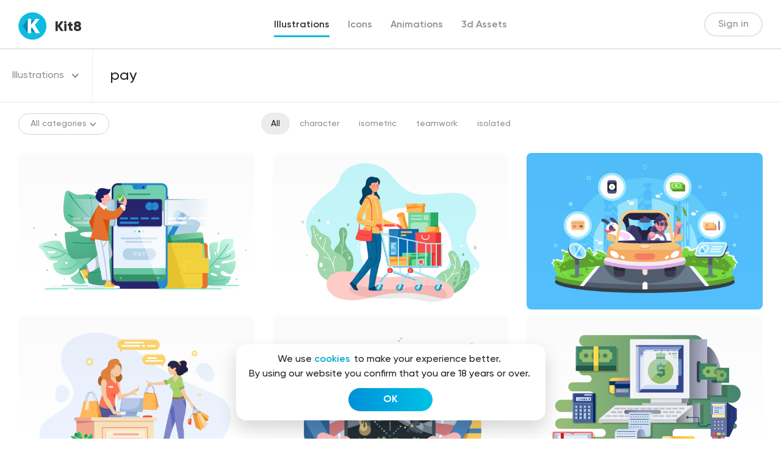

--- FILE ---
content_type: text/html; charset=UTF-8
request_url: https://kit8.net/search/pay/?category=illustrations
body_size: 25368
content:
<!DOCTYPE html>
<html>
<head>
  <meta charset="utf-8">
  <meta content="width=device-width, initial-scale=1" name="viewport">
  
<!-- Search Engine Optimization by Rank Math - https://s.rankmath.com/home -->
<title>| kit8.net</title>
<meta name="robots" content="follow, noindex"/>
<meta property="og:locale" content="en_US" />
<meta property="og:type" content="article" />
<meta property="og:title" content="| kit8.net" />
<meta property="og:url" content="https://kit8.net/search/pay/" />
<meta property="og:site_name" content="kit8.net" />
<meta property="article:publisher" content="http://facebook.com/kit8net" />
<meta property="og:image" content="https://kit8.net/wp-content/uploads/2021/04/1200x630.png" />
<meta property="og:image:secure_url" content="https://kit8.net/wp-content/uploads/2021/04/1200x630.png" />
<meta property="og:image:width" content="1200" />
<meta property="og:image:height" content="630" />
<meta property="og:image:type" content="image/png" />
<meta name="twitter:card" content="summary_large_image" />
<meta name="twitter:title" content="| kit8.net" />
<meta name="twitter:site" content="@Kit8Net" />
<meta name="twitter:image" content="https://kit8.net/wp-content/uploads/2021/04/1200x630.png" />
<script type="application/ld+json" class="rank-math-schema">{"@context":"https://schema.org","@graph":[{"@type":"Organization","@id":"https://kit8.net/#organization","name":"Kit8.net Beautiful design assets for startups and designers","url":"https://kit8.net","email":"info@kit8.net","logo":{"@type":"ImageObject","@id":"https://kit8.net/#logo","url":"https://kit8.net/wp-content/uploads/2020/11/kit8_logo_512px.png","caption":"Kit8.net Beautiful design assets for startups and designers","inLanguage":"en-US","width":"512","height":"512"}},{"@type":"WebSite","@id":"https://kit8.net/#website","url":"https://kit8.net","name":"Kit8.net Beautiful design assets for startups and designers","publisher":{"@id":"https://kit8.net/#organization"},"inLanguage":"en-US"},{"@type":"BreadcrumbList","@id":"https://kit8.net/search/pay/#breadcrumb","itemListElement":[{"@type":"ListItem","position":"1","item":{"@id":"https://kit8.net","name":"Home"}},{"@type":"ListItem","position":"2","item":{"@id":"/search/pay/?category=illustrations","name":"You searched for"}}]},{"@type":"SearchResultsPage","@id":"https://kit8.net/search/pay/#webpage","url":"https://kit8.net/search/pay/","name":"| kit8.net","isPartOf":{"@id":"https://kit8.net/#website"},"inLanguage":"en-US","breadcrumb":{"@id":"https://kit8.net/search/pay/#breadcrumb"}}]}</script>
<!-- /Rank Math WordPress SEO plugin -->

<link rel='dns-prefetch' href='//cdnjs.cloudflare.com' />
<link rel="alternate" type="application/rss+xml" title="kit8.net &raquo; Search Results for &#8220;pay&#8221; Feed" href="https://kit8.net/search/pay/feed/rss2/" />
		<!-- This site uses the Google Analytics by ExactMetrics plugin v7.7.0 - Using Analytics tracking - https://www.exactmetrics.com/ -->
							<script src="//www.googletagmanager.com/gtag/js?id=UA-17975170-2"  data-cfasync="false" data-wpfc-render="false" type="text/javascript" async></script>
			<script data-cfasync="false" data-wpfc-render="false" type="text/javascript">
				var em_version = '7.7.0';
				var em_track_user = true;
				var em_no_track_reason = '';
				
								var disableStrs = [
															'ga-disable-UA-17975170-2',
									];

				/* Function to detect opted out users */
				function __gtagTrackerIsOptedOut() {
					for ( var index = 0; index < disableStrs.length; index++ ) {
						if ( document.cookie.indexOf( disableStrs[ index ] + '=true' ) > -1 ) {
							return true;
						}
					}

					return false;
				}

				/* Disable tracking if the opt-out cookie exists. */
				if ( __gtagTrackerIsOptedOut() ) {
					for ( var index = 0; index < disableStrs.length; index++ ) {
						window[ disableStrs[ index ] ] = true;
					}
				}

				/* Opt-out function */
				function __gtagTrackerOptout() {
					for ( var index = 0; index < disableStrs.length; index++ ) {
						document.cookie = disableStrs[ index ] + '=true; expires=Thu, 31 Dec 2099 23:59:59 UTC; path=/';
						window[ disableStrs[ index ] ] = true;
					}
				}

				if ( 'undefined' === typeof gaOptout ) {
					function gaOptout() {
						__gtagTrackerOptout();
					}
				}
								window.dataLayer = window.dataLayer || [];

				window.ExactMetricsDualTracker = {
					helpers: {},
					trackers: {},
				};
				if ( em_track_user ) {
					function __gtagDataLayer() {
						dataLayer.push( arguments );
					}

					function __gtagTracker( type, name, parameters ) {
						if (!parameters) {
							parameters = {};
						}

						if (parameters.send_to) {
							__gtagDataLayer.apply( null, arguments );
							return;
						}

						if ( type === 'event' ) {
							
															parameters.send_to = exactmetrics_frontend.ua;
								__gtagDataLayer( type, name, parameters );
													} else {
							__gtagDataLayer.apply( null, arguments );
						}
					}
					__gtagTracker( 'js', new Date() );
					__gtagTracker( 'set', {
						'developer_id.dNDMyYj' : true,
											} );
															__gtagTracker( 'config', 'UA-17975170-2', {"forceSSL":"true","link_attribution":"true","page_path":"\/?s=pay&cat=plus-5-results"} );
										window.gtag = __gtagTracker;											(function () {
							/* https://developers.google.com/analytics/devguides/collection/analyticsjs/ */
							/* ga and __gaTracker compatibility shim. */
							var noopfn = function () {
								return null;
							};
							var newtracker = function () {
								return new Tracker();
							};
							var Tracker = function () {
								return null;
							};
							var p = Tracker.prototype;
							p.get = noopfn;
							p.set = noopfn;
							p.send = function (){
								var args = Array.prototype.slice.call(arguments);
								args.unshift( 'send' );
								__gaTracker.apply(null, args);
							};
							var __gaTracker = function () {
								var len = arguments.length;
								if ( len === 0 ) {
									return;
								}
								var f = arguments[len - 1];
								if ( typeof f !== 'object' || f === null || typeof f.hitCallback !== 'function' ) {
									if ( 'send' === arguments[0] ) {
										var hitConverted, hitObject = false, action;
										if ( 'event' === arguments[1] ) {
											if ( 'undefined' !== typeof arguments[3] ) {
												hitObject = {
													'eventAction': arguments[3],
													'eventCategory': arguments[2],
													'eventLabel': arguments[4],
													'value': arguments[5] ? arguments[5] : 1,
												}
											}
										}
										if ( 'pageview' === arguments[1] ) {
											if ( 'undefined' !== typeof arguments[2] ) {
												hitObject = {
													'eventAction': 'page_view',
													'page_path' : arguments[2],
												}
											}
										}
										if ( typeof arguments[2] === 'object' ) {
											hitObject = arguments[2];
										}
										if ( typeof arguments[5] === 'object' ) {
											Object.assign( hitObject, arguments[5] );
										}
										if ( 'undefined' !== typeof arguments[1].hitType ) {
											hitObject = arguments[1];
											if ( 'pageview' === hitObject.hitType ) {
												hitObject.eventAction = 'page_view';
											}
										}
										if ( hitObject ) {
											action = 'timing' === arguments[1].hitType ? 'timing_complete' : hitObject.eventAction;
											hitConverted = mapArgs( hitObject );
											__gtagTracker( 'event', action, hitConverted );
										}
									}
									return;
								}

								function mapArgs( args ) {
									var arg, hit = {};
									var gaMap = {
										'eventCategory': 'event_category',
										'eventAction': 'event_action',
										'eventLabel': 'event_label',
										'eventValue': 'event_value',
										'nonInteraction': 'non_interaction',
										'timingCategory': 'event_category',
										'timingVar': 'name',
										'timingValue': 'value',
										'timingLabel': 'event_label',
										'page' : 'page_path',
										'location' : 'page_location',
										'title' : 'page_title',
									};
									for ( arg in args ) {
																				if ( ! ( ! args.hasOwnProperty(arg) || ! gaMap.hasOwnProperty(arg) ) ) {
											hit[gaMap[arg]] = args[arg];
										} else {
											hit[arg] = args[arg];
										}
									}
									return hit;
								}

								try {
									f.hitCallback();
								} catch ( ex ) {
								}
							};
							__gaTracker.create = newtracker;
							__gaTracker.getByName = newtracker;
							__gaTracker.getAll = function () {
								return [];
							};
							__gaTracker.remove = noopfn;
							__gaTracker.loaded = true;
							window['__gaTracker'] = __gaTracker;
						})();
									} else {
										console.log( "" );
					( function () {
							function __gtagTracker() {
								return null;
							}
							window['__gtagTracker'] = __gtagTracker;
							window['gtag'] = __gtagTracker;
					} )();
									}
			</script>
				<!-- / Google Analytics by ExactMetrics -->
		<link rel='stylesheet' id='wp-block-library-css'  href='https://kit8.net/wp-includes/css/dist/block-library/style.min.css?ver=6.0.1' type='text/css' media='all' />
<style id='global-styles-inline-css' type='text/css'>
body{--wp--preset--color--black: #000000;--wp--preset--color--cyan-bluish-gray: #abb8c3;--wp--preset--color--white: #ffffff;--wp--preset--color--pale-pink: #f78da7;--wp--preset--color--vivid-red: #cf2e2e;--wp--preset--color--luminous-vivid-orange: #ff6900;--wp--preset--color--luminous-vivid-amber: #fcb900;--wp--preset--color--light-green-cyan: #7bdcb5;--wp--preset--color--vivid-green-cyan: #00d084;--wp--preset--color--pale-cyan-blue: #8ed1fc;--wp--preset--color--vivid-cyan-blue: #0693e3;--wp--preset--color--vivid-purple: #9b51e0;--wp--preset--gradient--vivid-cyan-blue-to-vivid-purple: linear-gradient(135deg,rgba(6,147,227,1) 0%,rgb(155,81,224) 100%);--wp--preset--gradient--light-green-cyan-to-vivid-green-cyan: linear-gradient(135deg,rgb(122,220,180) 0%,rgb(0,208,130) 100%);--wp--preset--gradient--luminous-vivid-amber-to-luminous-vivid-orange: linear-gradient(135deg,rgba(252,185,0,1) 0%,rgba(255,105,0,1) 100%);--wp--preset--gradient--luminous-vivid-orange-to-vivid-red: linear-gradient(135deg,rgba(255,105,0,1) 0%,rgb(207,46,46) 100%);--wp--preset--gradient--very-light-gray-to-cyan-bluish-gray: linear-gradient(135deg,rgb(238,238,238) 0%,rgb(169,184,195) 100%);--wp--preset--gradient--cool-to-warm-spectrum: linear-gradient(135deg,rgb(74,234,220) 0%,rgb(151,120,209) 20%,rgb(207,42,186) 40%,rgb(238,44,130) 60%,rgb(251,105,98) 80%,rgb(254,248,76) 100%);--wp--preset--gradient--blush-light-purple: linear-gradient(135deg,rgb(255,206,236) 0%,rgb(152,150,240) 100%);--wp--preset--gradient--blush-bordeaux: linear-gradient(135deg,rgb(254,205,165) 0%,rgb(254,45,45) 50%,rgb(107,0,62) 100%);--wp--preset--gradient--luminous-dusk: linear-gradient(135deg,rgb(255,203,112) 0%,rgb(199,81,192) 50%,rgb(65,88,208) 100%);--wp--preset--gradient--pale-ocean: linear-gradient(135deg,rgb(255,245,203) 0%,rgb(182,227,212) 50%,rgb(51,167,181) 100%);--wp--preset--gradient--electric-grass: linear-gradient(135deg,rgb(202,248,128) 0%,rgb(113,206,126) 100%);--wp--preset--gradient--midnight: linear-gradient(135deg,rgb(2,3,129) 0%,rgb(40,116,252) 100%);--wp--preset--duotone--dark-grayscale: url('#wp-duotone-dark-grayscale');--wp--preset--duotone--grayscale: url('#wp-duotone-grayscale');--wp--preset--duotone--purple-yellow: url('#wp-duotone-purple-yellow');--wp--preset--duotone--blue-red: url('#wp-duotone-blue-red');--wp--preset--duotone--midnight: url('#wp-duotone-midnight');--wp--preset--duotone--magenta-yellow: url('#wp-duotone-magenta-yellow');--wp--preset--duotone--purple-green: url('#wp-duotone-purple-green');--wp--preset--duotone--blue-orange: url('#wp-duotone-blue-orange');--wp--preset--font-size--small: 13px;--wp--preset--font-size--medium: 20px;--wp--preset--font-size--large: 36px;--wp--preset--font-size--x-large: 42px;}.has-black-color{color: var(--wp--preset--color--black) !important;}.has-cyan-bluish-gray-color{color: var(--wp--preset--color--cyan-bluish-gray) !important;}.has-white-color{color: var(--wp--preset--color--white) !important;}.has-pale-pink-color{color: var(--wp--preset--color--pale-pink) !important;}.has-vivid-red-color{color: var(--wp--preset--color--vivid-red) !important;}.has-luminous-vivid-orange-color{color: var(--wp--preset--color--luminous-vivid-orange) !important;}.has-luminous-vivid-amber-color{color: var(--wp--preset--color--luminous-vivid-amber) !important;}.has-light-green-cyan-color{color: var(--wp--preset--color--light-green-cyan) !important;}.has-vivid-green-cyan-color{color: var(--wp--preset--color--vivid-green-cyan) !important;}.has-pale-cyan-blue-color{color: var(--wp--preset--color--pale-cyan-blue) !important;}.has-vivid-cyan-blue-color{color: var(--wp--preset--color--vivid-cyan-blue) !important;}.has-vivid-purple-color{color: var(--wp--preset--color--vivid-purple) !important;}.has-black-background-color{background-color: var(--wp--preset--color--black) !important;}.has-cyan-bluish-gray-background-color{background-color: var(--wp--preset--color--cyan-bluish-gray) !important;}.has-white-background-color{background-color: var(--wp--preset--color--white) !important;}.has-pale-pink-background-color{background-color: var(--wp--preset--color--pale-pink) !important;}.has-vivid-red-background-color{background-color: var(--wp--preset--color--vivid-red) !important;}.has-luminous-vivid-orange-background-color{background-color: var(--wp--preset--color--luminous-vivid-orange) !important;}.has-luminous-vivid-amber-background-color{background-color: var(--wp--preset--color--luminous-vivid-amber) !important;}.has-light-green-cyan-background-color{background-color: var(--wp--preset--color--light-green-cyan) !important;}.has-vivid-green-cyan-background-color{background-color: var(--wp--preset--color--vivid-green-cyan) !important;}.has-pale-cyan-blue-background-color{background-color: var(--wp--preset--color--pale-cyan-blue) !important;}.has-vivid-cyan-blue-background-color{background-color: var(--wp--preset--color--vivid-cyan-blue) !important;}.has-vivid-purple-background-color{background-color: var(--wp--preset--color--vivid-purple) !important;}.has-black-border-color{border-color: var(--wp--preset--color--black) !important;}.has-cyan-bluish-gray-border-color{border-color: var(--wp--preset--color--cyan-bluish-gray) !important;}.has-white-border-color{border-color: var(--wp--preset--color--white) !important;}.has-pale-pink-border-color{border-color: var(--wp--preset--color--pale-pink) !important;}.has-vivid-red-border-color{border-color: var(--wp--preset--color--vivid-red) !important;}.has-luminous-vivid-orange-border-color{border-color: var(--wp--preset--color--luminous-vivid-orange) !important;}.has-luminous-vivid-amber-border-color{border-color: var(--wp--preset--color--luminous-vivid-amber) !important;}.has-light-green-cyan-border-color{border-color: var(--wp--preset--color--light-green-cyan) !important;}.has-vivid-green-cyan-border-color{border-color: var(--wp--preset--color--vivid-green-cyan) !important;}.has-pale-cyan-blue-border-color{border-color: var(--wp--preset--color--pale-cyan-blue) !important;}.has-vivid-cyan-blue-border-color{border-color: var(--wp--preset--color--vivid-cyan-blue) !important;}.has-vivid-purple-border-color{border-color: var(--wp--preset--color--vivid-purple) !important;}.has-vivid-cyan-blue-to-vivid-purple-gradient-background{background: var(--wp--preset--gradient--vivid-cyan-blue-to-vivid-purple) !important;}.has-light-green-cyan-to-vivid-green-cyan-gradient-background{background: var(--wp--preset--gradient--light-green-cyan-to-vivid-green-cyan) !important;}.has-luminous-vivid-amber-to-luminous-vivid-orange-gradient-background{background: var(--wp--preset--gradient--luminous-vivid-amber-to-luminous-vivid-orange) !important;}.has-luminous-vivid-orange-to-vivid-red-gradient-background{background: var(--wp--preset--gradient--luminous-vivid-orange-to-vivid-red) !important;}.has-very-light-gray-to-cyan-bluish-gray-gradient-background{background: var(--wp--preset--gradient--very-light-gray-to-cyan-bluish-gray) !important;}.has-cool-to-warm-spectrum-gradient-background{background: var(--wp--preset--gradient--cool-to-warm-spectrum) !important;}.has-blush-light-purple-gradient-background{background: var(--wp--preset--gradient--blush-light-purple) !important;}.has-blush-bordeaux-gradient-background{background: var(--wp--preset--gradient--blush-bordeaux) !important;}.has-luminous-dusk-gradient-background{background: var(--wp--preset--gradient--luminous-dusk) !important;}.has-pale-ocean-gradient-background{background: var(--wp--preset--gradient--pale-ocean) !important;}.has-electric-grass-gradient-background{background: var(--wp--preset--gradient--electric-grass) !important;}.has-midnight-gradient-background{background: var(--wp--preset--gradient--midnight) !important;}.has-small-font-size{font-size: var(--wp--preset--font-size--small) !important;}.has-medium-font-size{font-size: var(--wp--preset--font-size--medium) !important;}.has-large-font-size{font-size: var(--wp--preset--font-size--large) !important;}.has-x-large-font-size{font-size: var(--wp--preset--font-size--x-large) !important;}
</style>
<link rel='stylesheet' id='edd-styles-css'  href='https://kit8.net/wp-content/plugins/easy-digital-downloads/templates/edd.min.css?ver=2.11.7' type='text/css' media='all' />
<link rel='stylesheet' id='edd-free-downloads-css'  href='https://kit8.net/wp-content/plugins/edd-free-downloads/assets/css/style.min.css?ver=2.3.10' type='text/css' media='all' />
<link rel='stylesheet' id='edd_all_access_css-css'  href='https://kit8.net/wp-content/plugins/edd-all-access/assets/css/frontend/build/styles.css?ver=1.2.1' type='text/css' media='all' />
<link rel='stylesheet' id='edd-recurring-css'  href='https://kit8.net/wp-content/plugins/edd-recurring/assets/css/styles.css?ver=2.11.7' type='text/css' media='all' />
<link rel='stylesheet' id='k8-normalize-css'  href='https://kit8.net/wp-content/themes/kit8/css/normalize.css?ver=6.0.1' type='text/css' media='all' />
<link rel='stylesheet' id='k8-webflow-css'  href='https://kit8.net/wp-content/themes/kit8/css/webflow.css?ver=6.0.1' type='text/css' media='all' />
<link rel='stylesheet' id='k8-kit8-2-0.webflow-css'  href='https://kit8.net/wp-content/themes/kit8/css/kit8-2-0.webflow.css?ver=6.0.1' type='text/css' media='all' />
<link rel='stylesheet' id='k8-fancybox-css'  href='https://cdnjs.cloudflare.com/ajax/libs/fancybox/3.5.7/jquery.fancybox.css?ver=6.0.1' type='text/css' media='all' />
<link rel='stylesheet' id='k8-animate-css'  href='https://cdnjs.cloudflare.com/ajax/libs/animate.css/4.1.1/animate.min.css?ver=6.0.1' type='text/css' media='all' />
<link rel='stylesheet' id='k8-hover-css'  href='https://cdnjs.cloudflare.com/ajax/libs/hover.css/2.1.0/css/hover-min.css?ver=6.0.1' type='text/css' media='all' />
<link rel='stylesheet' id='k8-slick-css'  href='https://cdnjs.cloudflare.com/ajax/libs/slick-carousel/1.8.1/slick.min.css?ver=6.0.1' type='text/css' media='all' />
<link rel='stylesheet' id='k8-main-css'  href='https://kit8.net/wp-content/themes/kit8/css/main.css?ver=6.0.1' type='text/css' media='all' />
<script type="text/javascript">
            window._nslDOMReady = function (callback) {
                if ( document.readyState === "complete" || document.readyState === "interactive" ) {
                    callback();
                } else {
                    document.addEventListener( "DOMContentLoaded", callback );
                }
            };
            </script><script type='text/javascript' src='https://kit8.net/wp-content/plugins/google-analytics-dashboard-for-wp/assets/js/frontend-gtag.min.js?ver=7.7.0' id='exactmetrics-frontend-script-js'></script>
<script data-cfasync="false" data-wpfc-render="false" type="text/javascript" id='exactmetrics-frontend-script-js-extra'>/* <![CDATA[ */
var exactmetrics_frontend = {"js_events_tracking":"true","download_extensions":"zip,eps,svg","inbound_paths":"[{\"path\":\"\\\/go\\\/\",\"label\":\"affiliate\"},{\"path\":\"\\\/recommend\\\/\",\"label\":\"affiliate\"}]","home_url":"https:\/\/kit8.net","hash_tracking":"false","ua":"UA-17975170-2","v4_id":""};/* ]]> */
</script>
<script type='text/javascript' src='https://kit8.net/wp-includes/js/jquery/jquery.min.js?ver=3.6.0' id='jquery-core-js'></script>
<script type='text/javascript' src='https://kit8.net/wp-includes/js/jquery/jquery-migrate.min.js?ver=3.3.2' id='jquery-migrate-js'></script>
<script type='text/javascript' id='edd-frontend-recurring-js-extra'>
/* <![CDATA[ */
var edd_recurring_vars = {"confirm_cancel":"Are you sure you want to cancel your subscription?","has_trial":"","total":"$0.00","total_plain":"0"};
/* ]]> */
</script>
<script type='text/javascript' src='https://kit8.net/wp-content/plugins/edd-recurring/assets/js/edd-frontend-recurring.js?ver=2.11.7' id='edd-frontend-recurring-js'></script>
<link rel="https://api.w.org/" href="https://kit8.net/wp-json/" /><link rel="EditURI" type="application/rsd+xml" title="RSD" href="https://kit8.net/xmlrpc.php?rsd" />
<link rel="wlwmanifest" type="application/wlwmanifest+xml" href="https://kit8.net/wp-includes/wlwmanifest.xml" /> 
<meta name="generator" content="WordPress 6.0.1" />
<meta name="generator" content="Easy Digital Downloads v2.11.7" />
<link rel="apple-touch-icon" sizes="180x180" href="/wp-content/uploads/fbrfg/apple-touch-icon.png">
<link rel="icon" type="image/png" sizes="32x32" href="/wp-content/uploads/fbrfg/favicon-32x32.png">
<link rel="icon" type="image/png" sizes="16x16" href="/wp-content/uploads/fbrfg/favicon-16x16.png">
<link rel="manifest" href="/wp-content/uploads/fbrfg/site.webmanifest">
<link rel="mask-icon" href="/wp-content/uploads/fbrfg/safari-pinned-tab.svg" color="#5bbad5">
<link rel="shortcut icon" href="/wp-content/uploads/fbrfg/favicon.ico">
<meta name="msapplication-TileColor" content="#da532c">
<meta name="msapplication-config" content="/wp-content/uploads/fbrfg/browserconfig.xml">
<meta name="theme-color" content="#ffffff">			<style type="text/css" media="screen">
				/**
				 * Plugin Name: Subtitles
				 * Plugin URI: http://wordpress.org/plugins/subtitles/
				 * Description: Easily add subtitles into your WordPress posts, pages, custom post types, and themes.
				 * Author: We Cobble
				 * Author URI: https://wecobble.com/
				 * Version: 2.2.0
				 * License: GNU General Public License v2 or later
				 * License URI: http://www.gnu.org/licenses/gpl-2.0.html
				 */

				/**
				 * Be explicit about this styling only applying to spans,
				 * since that's the default markup that's returned by
				 * Subtitles. If a developer overrides the default subtitles
				 * markup with another element or class, we don't want to stomp
				 * on that.
				 *
				 * @since 1.0.0
				 */
				span.entry-subtitle {
					display: block; /* Put subtitles on their own line by default. */
					font-size: 0.53333333333333em; /* Sensible scaling. It's assumed that post titles will be wrapped in heading tags. */
				}
				/**
				 * If subtitles are shown in comment areas, we'll hide them by default.
				 *
				 * @since 1.0.5
				 */
				#comments .comments-title span.entry-subtitle {
					display: none;
				}
			</style><meta name="generator" content="EDD FES v2.7.1" />
<link rel="icon" href="https://kit8.net/wp-content/uploads/2020/11/cropped-kit8_logo_512px_sqr-1-32x32.png" sizes="32x32" />
<link rel="icon" href="https://kit8.net/wp-content/uploads/2020/11/cropped-kit8_logo_512px_sqr-1-192x192.png" sizes="192x192" />
<link rel="apple-touch-icon" href="https://kit8.net/wp-content/uploads/2020/11/cropped-kit8_logo_512px_sqr-1-180x180.png" />
<meta name="msapplication-TileImage" content="https://kit8.net/wp-content/uploads/2020/11/cropped-kit8_logo_512px_sqr-1-270x270.png" />
<style type="text/css">div.nsl-container[data-align="left"] {
    text-align: left;
}

div.nsl-container[data-align="center"] {
    text-align: center;
}

div.nsl-container[data-align="right"] {
    text-align: right;
}


div.nsl-container .nsl-container-buttons a {
    text-decoration: none !important;
    box-shadow: none !important;
    border: 0;
}

div.nsl-container .nsl-container-buttons {
    display: flex;
    padding: 5px 0;
}

div.nsl-container.nsl-container-block .nsl-container-buttons {
    display: inline-grid;
    grid-template-columns: minmax(145px, auto);
}

div.nsl-container-block-fullwidth .nsl-container-buttons {
    flex-flow: column;
    align-items: center;
}

div.nsl-container-block-fullwidth .nsl-container-buttons a,
div.nsl-container-block .nsl-container-buttons a {
    flex: 1 1 auto;
    display: block;
    margin: 5px 0;
    width: 100%;
}

div.nsl-container-inline {
    margin: -5px;
    text-align: left;
}

div.nsl-container-inline .nsl-container-buttons {
    justify-content: center;
    flex-wrap: wrap;
}

div.nsl-container-inline .nsl-container-buttons a {
    margin: 5px;
    display: inline-block;
}

div.nsl-container-grid .nsl-container-buttons {
    flex-flow: row;
    align-items: center;
    flex-wrap: wrap;
}

div.nsl-container-grid .nsl-container-buttons a {
    flex: 1 1 auto;
    display: block;
    margin: 5px;
    max-width: 280px;
    width: 100%;
}

@media only screen and (min-width: 650px) {
    div.nsl-container-grid .nsl-container-buttons a {
        width: auto;
    }
}

div.nsl-container .nsl-button {
    cursor: pointer;
    vertical-align: top;
    border-radius: 4px;
}

div.nsl-container .nsl-button-default {
    color: #fff;
    display: flex;
}

div.nsl-container .nsl-button-icon {
    display: inline-block;
}

div.nsl-container .nsl-button-svg-container {
    flex: 0 0 auto;
    padding: 8px;
    display: flex;
    align-items: center;
}

div.nsl-container svg {
    height: 24px;
    width: 24px;
    vertical-align: top;
}

div.nsl-container .nsl-button-default div.nsl-button-label-container {
    margin: 0 24px 0 12px;
    padding: 10px 0;
    font-family: Helvetica, Arial, sans-serif;
    font-size: 16px;
    line-height: 20px;
    letter-spacing: .25px;
    overflow: hidden;
    text-align: center;
    text-overflow: clip;
    white-space: nowrap;
    flex: 1 1 auto;
    -webkit-font-smoothing: antialiased;
    -moz-osx-font-smoothing: grayscale;
    text-transform: none;
    display: inline-block;
}

div.nsl-container .nsl-button-google[data-skin="dark"] .nsl-button-svg-container {
    margin: 1px;
    padding: 7px;
    border-radius: 3px;
    background: #fff;
}

div.nsl-container .nsl-button-google[data-skin="light"] {
    border-radius: 1px;
    box-shadow: 0 1px 5px 0 rgba(0, 0, 0, .25);
    color: RGBA(0, 0, 0, 0.54);
}

div.nsl-container .nsl-button-apple .nsl-button-svg-container {
    padding: 0 6px;
}

div.nsl-container .nsl-button-apple .nsl-button-svg-container svg {
    height: 40px;
    width: auto;
}

div.nsl-container .nsl-button-apple[data-skin="light"] {
    color: #000;
    box-shadow: 0 0 0 1px #000;
}

div.nsl-container .nsl-button-facebook[data-skin="white"] {
    color: #000;
    box-shadow: inset 0 0 0 1px #000;
}

div.nsl-container .nsl-button-facebook[data-skin="light"] {
    color: #1877F2;
    box-shadow: inset 0 0 0 1px #1877F2;
}

div.nsl-container .nsl-button-apple div.nsl-button-label-container {
    font-size: 17px;
    font-family: -apple-system, BlinkMacSystemFont, "Segoe UI", Roboto, Helvetica, Arial, sans-serif, "Apple Color Emoji", "Segoe UI Emoji", "Segoe UI Symbol";
}

div.nsl-container .nsl-button-slack div.nsl-button-label-container {
    font-size: 17px;
    font-family: -apple-system, BlinkMacSystemFont, "Segoe UI", Roboto, Helvetica, Arial, sans-serif, "Apple Color Emoji", "Segoe UI Emoji", "Segoe UI Symbol";
}

div.nsl-container .nsl-button-slack[data-skin="light"] {
    color: #000000;
    box-shadow: inset 0 0 0 1px #DDDDDD;
}

.nsl-clear {
    clear: both;
}

.nsl-container {
    clear: both;
}

/*Button align start*/

div.nsl-container-inline[data-align="left"] .nsl-container-buttons {
    justify-content: flex-start;
}

div.nsl-container-inline[data-align="center"] .nsl-container-buttons {
    justify-content: center;
}

div.nsl-container-inline[data-align="right"] .nsl-container-buttons {
    justify-content: flex-end;
}


div.nsl-container-grid[data-align="left"] .nsl-container-buttons {
    justify-content: flex-start;
}

div.nsl-container-grid[data-align="center"] .nsl-container-buttons {
    justify-content: center;
}

div.nsl-container-grid[data-align="right"] .nsl-container-buttons {
    justify-content: flex-end;
}

div.nsl-container-grid[data-align="space-around"] .nsl-container-buttons {
    justify-content: space-around;
}

div.nsl-container-grid[data-align="space-between"] .nsl-container-buttons {
    justify-content: space-between;
}

/* Button align end*/

/* Redirect */

#nsl-redirect-overlay {
    display: flex;
    flex-direction: column;
    justify-content: center;
    align-items: center;
    position: fixed;
    z-index: 1000000;
    left: 0;
    top: 0;
    width: 100%;
    height: 100%;
    backdrop-filter: blur(1px);
    background-color: RGBA(0, 0, 0, .32);;
}

#nsl-redirect-overlay-container {
    display: flex;
    flex-direction: column;
    justify-content: center;
    align-items: center;
    background-color: white;
    padding: 30px;
    border-radius: 10px;
}

#nsl-redirect-overlay-spinner {
    content: '';
    display: block;
    margin: 20px;
    border: 9px solid RGBA(0, 0, 0, .6);
    border-top: 9px solid #fff;
    border-radius: 50%;
    box-shadow: inset 0 0 0 1px RGBA(0, 0, 0, .6), 0 0 0 1px RGBA(0, 0, 0, .6);
    width: 40px;
    height: 40px;
    animation: nsl-loader-spin 2s linear infinite;
}

@keyframes nsl-loader-spin {
    0% {
        transform: rotate(0deg)
    }
    to {
        transform: rotate(360deg)
    }
}

#nsl-redirect-overlay-title {
    font-family: -apple-system, BlinkMacSystemFont, "Segoe UI", Roboto, Oxygen-Sans, Ubuntu, Cantarell, "Helvetica Neue", sans-serif;
    font-size: 18px;
    font-weight: bold;
    color: #3C434A;
}

#nsl-redirect-overlay-text {
    font-family: -apple-system, BlinkMacSystemFont, "Segoe UI", Roboto, Oxygen-Sans, Ubuntu, Cantarell, "Helvetica Neue", sans-serif;
    text-align: center;
    font-size: 14px;
    color: #3C434A;
}

/* Redirect END*/</style>  <!-- [if lt IE 9]><script src="https://cdnjs.cloudflare.com/ajax/libs/html5shiv/3.7.3/html5shiv.min.js" type="text/javascript"></script><![endif] -->
  <script type="text/javascript">!function(o,c){var n=c.documentElement,t=" w-mod-";n.className+=t+"js",("ontouchstart"in o||o.DocumentTouch&&c instanceof DocumentTouch)&&(n.className+=t+"touch")}(window,document);</script>
  <link href="https://kit8.net/wp-content/themes/kit8/images/favicon.ico" rel="shortcut icon" type="image/x-icon">
  <link href="https://kit8.net/wp-content/themes/kit8/images/webclip.png" rel="apple-touch-icon">
</head>
<body>
    <div class="coockies-block">
    <div class="coockies-wrap">
      <div class="coockies coockies-more">We use <a class="coockies-link" href="/cookies-policy">cookies</a> to make your experience better.</div>
<div class="coockies coockies-more">By using our website you confirm that you are 18 years or over.</div>
<a href="#" class="button-2 w-button hvr-float">OK</a>
    </div>
  </div>
    <div class="navbar-div">
    <div scroll="enable" style="display:none" id="signin-bg" class="signin-bg">
      <div class="signin-screen">
        <a href="#" class="button w-button close-signin"></a>
        <div class="div-block-120">
          <img src="https://kit8.net/wp-content/themes/kit8/images/Logo.svg" alt="" class="signin-logo">
        </div>
        <div class="signin-center-div">
          <div style="display:block" class="signin-welcome-screen">
            <div class="div-block-111">
              <h3 class="signin-with-email-text"><strong class="signin-social">With email</strong></h3>
              <a href="#" class="signin-email-btn w-button">Sign in</a>
              <a href="#" class="sign-up-btn w-button">Sign up</a>
            </div>
            <div class="sing-in-social-div">
              <h3 class="signin-social"><strong class="signin-social">or</strong></h3>
              <a href="https://kit8.net/wp-login.php?loginSocial=google" data-plugin="nsl" data-action="connect" data-redirect="current" data-provider="google" data-popupwidth="600" data-popupheight="600" class="signin-google-btn w-button">Sign in with Google</a>
              <a href="https://kit8.net/wp-login.php?loginSocial=facebook" data-plugin="nsl" data-action="connect" data-redirect="current" data-provider="facebook" data-popupwidth="475" data-popupheight="175" class="signin-facebook-btn w-button">Sign in with Facebook</a>
            </div>
          </div>
          <div style="display:none" class="singin-screen">
            <div class="signin-form w-form">
              <form id="signin" class="signin-form">
                <input type="text" class="signin-input w-input" maxlength="256" name="email" placeholder="Email" required>
                <input type="password" class="signin-input w-input" name="password" placeholder="Password" required>
                <input type="submit" value="Sign in" data-value="Sign in" data-wait="Please wait..." class="signin-email-btn w-button">
                <div class="form-response"></div>
              </form>
            </div>
            <div class="div-block-107">
              <a href="#" class="grey-link link-forgot-password">Forgot Password?</a>
            </div>
            <div class="div-block-108">
              <div class="text-block-43"><strong class="bold-text-26">Don’t have an account?</strong></div>
              <a href="#" class="black-link-signup">Sign up</a>
            </div>
            <div class="div-block-109">
              <div class="text-block-44">Log in via socials</div>
              <div class="div-block-110">
                <a href="https://kit8.net/wp-login.php?loginSocial=google" data-plugin="nsl" data-action="connect" data-redirect="current" data-provider="google" data-popupwidth="600" data-popupheight="600" class="signin-google-btn-small w-button"></a>
                <a href="https://kit8.net/wp-login.php?loginSocial=facebook" data-plugin="nsl" data-action="connect" data-redirect="current" data-provider="facebook" data-popupwidth="475" data-popupheight="175" class="signin-facebook-btn-small w-button"></a>
              </div>
            </div>
          </div>
          <div style="display:none" class="singup">
            <div class="signin-form w-form">
              <form id="signup" class="signin-form">
                <input type="text" class="signin-input w-input" maxlength="256" name="first_name" placeholder="First name" required>
                <input type="text" class="signin-input w-input" maxlength="256" name="last_name" placeholder="Last name" required>
                <input type="email" class="signin-input w-input" maxlength="256" name="email" placeholder="Email" required>
                <input type="password" class="signin-input w-input" name="password" placeholder="Password" required>
                <input type="submit" value="Sign up" data-value="Sign up" data-wait="Please wait..." class="signin-email-btn w-button">
                <div class="form-response"></div>
              </form>
            </div>
            <div class="div-block-108-copy">
              <div class="text-block-43"><strong class="bold-text-26">Already have an account?</strong></div>
              <a href="#" class="black-link-signup">Sign in</a>
            </div>
          </div>
          <div style="display:none" class="forgot-password">
            <div class="signin-form w-form">
              <form id="forgot-password" class="signin-form">
                <input type="email" class="signin-input w-input" maxlength="256" name="email" placeholder="Email" required>
                <input type="submit" value="Send" data-value="Send" data-wait="Please wait..." class="signin-email-btn w-button">
                <div class="form-response"></div>
              </form>
            </div>
            <div class="div-block-108-copy">
              <div class="text-block-43"><strong class="bold-text-26">Remember your password?</strong></div>
              <a href="#" class="black-link-signup">Sign in</a>
            </div>
          </div>
          <div class="div-block-104">
            <div class="text-block-42"><strong class="sign-in-terms-text">By signing in to your account you agree with our </strong></div>
            <div class="div-block-105">
              <a href="/privacy-policy" class="link-3"><strong class="black-link">Privacy Policy</strong></a>
              <div class="sign-in-terms-text-and"><strong class="sign-in-terms-text">and</strong></div>
              <a href="/terms-of-use" class="link-4"><strong class="black-link">Terms of Use.</strong></a>
            </div>
          </div>
        </div>
      </div>
      <div class="div-block-106"></div>
    </div>
    <a href="#" class="button-3 w-button btn-top"></a>
    <div data-collapse="medium" data-w-id="a88974b5-0218-4daf-e6f4-5fc131185d02" role="banner" class="navbar w-nav">
      <div id="Navbar" class="div-block-112">
        <div id="w-node-5fc131185d04-20c81e87" class="navbar-logo"><a href="/" aria-current="page" class="brand w-nav-brand w--current"><img src="https://kit8.net/wp-content/themes/kit8/images/Logo.svg" width="45.5" alt=""><div class="text-block">Kit8</div></a></div>
        <div id="w-node-5fc131185d09-20c81e87" class="navbar-menu">
          <div class="menu-button-2 w-nav-button">
            <div class="icon-9 w-icon-nav-menu"></div>
          </div>
                    <nav role="navigation" class="nav-menu-3 w-nav-menu">
            <div class="w-dyn-list">
              <div role="list" class="collection-list w-dyn-items">
                                <div role="listitem" class="collection-item w-dyn-item">
                  <a href="https://kit8.net/illustrations/" class="navbar-menu-links w-inline-block w--current">
                    <div>Illustrations</div>
                    <div class="navbar-blue-line-menu"></div>
                  </a>
                </div>
                                <div role="listitem" class="collection-item w-dyn-item">
                  <a href="https://kit8.net/icons/" class="navbar-menu-links w-inline-block ">
                    <div>Icons</div>
                    <div class="navbar-blue-line-menu"></div>
                  </a>
                </div>
                                <div role="listitem" class="collection-item w-dyn-item">
                  <a href="https://kit8.net/animations/" class="navbar-menu-links w-inline-block ">
                    <div>Animations</div>
                    <div class="navbar-blue-line-menu"></div>
                  </a>
                </div>
                                <div role="listitem" class="collection-item w-dyn-item">
                  <a href="https://kit8.net/3dassets/" class="navbar-menu-links w-inline-block ">
                    <div>3d Assets</div>
                    <div class="navbar-blue-line-menu"></div>
                  </a>
                </div>
                              </div>
            </div>
          </nav>
                            </div>
        <div class="navbar-logo-mobile">
          <a href="/" aria-current="page" class="brand brand-logo-mobile w-nav-brand w--current">
            <img src="https://kit8.net/wp-content/themes/kit8/images/Logo.svg" width="45.5" alt="">
          </a>
        </div>
        <div class="navbar-r-side">
                    <a href="#" class="navbar_signin_btn w-button">Sign in</a>
                  </div>
      </div>
      <div class="w-nav-overlay">
        <nav role="navigation" class="nav-menu-3 w-nav-menu" data-nav-menu-open>
          <div class="w-dyn-list">
            <div role="list" class="collection-list w-dyn-items">
                            <div role="listitem" class="collection-item w-dyn-item">
                <a href="https://kit8.net/illustrations/" class="navbar-menu-links w-inline-block w--current">
                  <div>Illustrations</div>
                  <div class="navbar-blue-line-menu"></div>
                </a>
              </div>
                            <div role="listitem" class="collection-item w-dyn-item">
                <a href="https://kit8.net/icons/" class="navbar-menu-links w-inline-block ">
                  <div>Icons</div>
                  <div class="navbar-blue-line-menu"></div>
                </a>
              </div>
                            <div role="listitem" class="collection-item w-dyn-item">
                <a href="https://kit8.net/animations/" class="navbar-menu-links w-inline-block ">
                  <div>Animations</div>
                  <div class="navbar-blue-line-menu"></div>
                </a>
              </div>
                            <div role="listitem" class="collection-item w-dyn-item">
                <a href="https://kit8.net/3dassets/" class="navbar-menu-links w-inline-block ">
                  <div>3d Assets</div>
                  <div class="navbar-blue-line-menu"></div>
                </a>
              </div>
                          </div>
          </div>
        </nav>
      </div>
    </div>
  </div>
    <div class="mainsection mainsection-block">
    <div class="div-block-119">
      <form id="search" action="https://kit8.net/" class="search-results-input-bar w-form">
  <input type="hidden" name="category" value="illustrations">
  <div class="sr-div">
        <div class="w-dropdown">
      <div class="dropdown-toggle-3 w-dropdown-toggle">
        <div class="icon-10 w-icon-dropdown-toggle"></div>
                <div class="text-block-45 dropdown-category-title">Illustrations</div>
              </div>
      <nav class="dropdown-list-4 w-dropdown-list">
        <div class="div-block-115">
          <a data-slug="all" data-name="All products" href="#" class="dropdown-link-2 w-dropdown-link ">All products</a>
                    <a data-slug="illustrations" data-name="Illustrations" href="#" class="dropdown-link-2 w-dropdown-link w--current">Illustrations</a>
                    <a data-slug="icons" data-name="Icons" href="#" class="dropdown-link-2 w-dropdown-link ">Icons</a>
                    <a data-slug="animations" data-name="Animations" href="#" class="dropdown-link-2 w-dropdown-link ">Animations</a>
                    <a data-slug="3dassets" data-name="3d Assets" href="#" class="dropdown-link-2 w-dropdown-link ">3d Assets</a>
                  </div>
      </nav>
    </div>
        <input type="search" class="search-input search-result-tag w-input" name="s" placeholder="Type anything to search…" value="pay" required>
  </div>
  <input type="submit" class="search-button w-button">
</form>      <div class="catalog-content">
        <div class="catalog-navmenu">
                    <form id="catalog-filter">
                        <input type="hidden" name="theme-category" value="all">
            <input type="hidden" name="keyword" value="all">
            <input type="hidden" name="collections" value="0">
            <input type="hidden" name="featured" value="0">
          </form>
          <div class="catalog-navmenu-div">
            <div id="w-node-7494624de202-d91c6eeb" class="catalog-theme-category-div">
                            <div class="theme-categories-filter-div">
                <div class="dropdown w-dropdown">
                  <div class="dropdown-toggle w-dropdown-toggle">
                    <div class="icon-8 w-icon-dropdown-toggle"></div>
                    <div class="theme-filter">
                      <strong class="bold-text-12">All categories</strong>
                    </div>
                  </div>
                  <nav class="dropdown-list-2 w-dropdown-list">
                    <div class="collections-div featured-wrapper ">
                      <div class="collections-switcher">
                        <div class="collections-swith-circle"></div>
                        <a href="#" class="collections-link"></a>
                      </div>
                      <div class="collection-text"><strong class="bold-text-12">Featured</strong></div>
                    </div>
                    <div class="collections-div collections-wrapper ">
                      <div class="collections-switcher">
                        <div class="collections-swith-circle"></div>
                        <a href="#" class="collections-link"></a>
                      </div>
                      <div class="collection-text"><strong class="bold-text-12">Collections</strong></div>
                    </div>
                    <a href="#" data-slug="all" data-name="All categories" class="productpage-themecategrory-link w-dropdown-link w--current">All</a>
                                        <a href="#" data-slug="animals" data-name="Animals" class="productpage-themecategrory-link w-dropdown-link ">Animals</a>
                                        <a href="#" data-slug="architecture" data-name="Architecture" class="productpage-themecategrory-link w-dropdown-link ">Architecture</a>
                                        <a href="#" data-slug="background" data-name="Background" class="productpage-themecategrory-link w-dropdown-link ">Background</a>
                                        <a href="#" data-slug="business" data-name="Business" class="productpage-themecategrory-link w-dropdown-link ">Business</a>
                                        <a href="#" data-slug="christmas-newyear" data-name="Christmas&amp; NewYear" class="productpage-themecategrory-link w-dropdown-link ">Christmas&amp; NewYear</a>
                                        <a href="#" data-slug="decoration" data-name="Decoration" class="productpage-themecategrory-link w-dropdown-link ">Decoration</a>
                                        <a href="#" data-slug="e-commerce" data-name="E-commerce" class="productpage-themecategrory-link w-dropdown-link ">E-commerce</a>
                                        <a href="#" data-slug="education" data-name="Education" class="productpage-themecategrory-link w-dropdown-link ">Education</a>
                                        <a href="#" data-slug="events" data-name="Events" class="productpage-themecategrory-link w-dropdown-link ">Events</a>
                                        <a href="#" data-slug="finance" data-name="Finance" class="productpage-themecategrory-link w-dropdown-link ">Finance</a>
                                        <a href="#" data-slug="food" data-name="Food" class="productpage-themecategrory-link w-dropdown-link ">Food</a>
                                        <a href="#" data-slug="halloween" data-name="Halloween" class="productpage-themecategrory-link w-dropdown-link ">Halloween</a>
                                        <a href="#" data-slug="health-care" data-name="Health care" class="productpage-themecategrory-link w-dropdown-link ">Health care</a>
                                        <a href="#" data-slug="hobby" data-name="Hobby" class="productpage-themecategrory-link w-dropdown-link ">Hobby</a>
                                        <a href="#" data-slug="holidays" data-name="Holidays" class="productpage-themecategrory-link w-dropdown-link ">Holidays</a>
                                        <a href="#" data-slug="location" data-name="Location" class="productpage-themecategrory-link w-dropdown-link ">Location</a>
                                        <a href="#" data-slug="medicine" data-name="Medicine" class="productpage-themecategrory-link w-dropdown-link ">Medicine</a>
                                        <a href="#" data-slug="military" data-name="Military" class="productpage-themecategrory-link w-dropdown-link ">Military</a>
                                        <a href="#" data-slug="nature" data-name="Nature" class="productpage-themecategrory-link w-dropdown-link ">Nature</a>
                                        <a href="#" data-slug="objects" data-name="Objects" class="productpage-themecategrory-link w-dropdown-link ">Objects</a>
                                        <a href="#" data-slug="occupations" data-name="Occupations" class="productpage-themecategrory-link w-dropdown-link ">Occupations</a>
                                        <a href="#" data-slug="people" data-name="People" class="productpage-themecategrory-link w-dropdown-link ">People</a>
                                        <a href="#" data-slug="science" data-name="Science" class="productpage-themecategrory-link w-dropdown-link ">Science</a>
                                        <a href="#" data-slug="search" data-name="Search" class="productpage-themecategrory-link w-dropdown-link ">Search</a>
                                        <a href="#" data-slug="sport" data-name="Sport" class="productpage-themecategrory-link w-dropdown-link ">Sport</a>
                                        <a href="#" data-slug="success" data-name="Success" class="productpage-themecategrory-link w-dropdown-link ">Success</a>
                                        <a href="#" data-slug="technologies" data-name="Technologies" class="productpage-themecategrory-link w-dropdown-link ">Technologies</a>
                                        <a href="#" data-slug="transport" data-name="Transport" class="productpage-themecategrory-link w-dropdown-link ">Transport</a>
                                      </nav>
                </div>
              </div>
                          </div>
            <div id="w-node-59a9e1e89ea2-d91c6eeb" class="catalog-menu-filters">
              <a href="#" class="filter-scroll filter-scroll-r w-button"></a>
              <a href="#" class="filter-scroll filter-scroll-l w-button"></a>
              <div class="central-filters">
                <a href="#" data-slug="all" class="catalog-filters-buttons w-button categoryfil-all">All</a>
                                <a href="#" data-slug="character" class="catalog-filters-buttons w-button ">character</a>
                                <a href="#" data-slug="isometric" class="catalog-filters-buttons w-button ">isometric</a>
                                <a href="#" data-slug="teamwork" class="catalog-filters-buttons w-button ">teamwork</a>
                                <a href="#" data-slug="isolated" class="catalog-filters-buttons w-button ">isolated</a>
                              </div>
            </div>
            <div class="catalog-pegination top-pegination">
                        </div>
          </div>
        </div>
        <div class="catalog-list">
          <div class="w-dyn-list">
                        <div role="list" class="catalog-products-list w-dyn-items">
                            <div role="listitem" class="collections-products-item catalog-item w-dyn-item no-collection">
                                <a href="https://kit8.net/pricing/" class="download-icon hvr-float"></a>
                <a href="#" class="product-save-icon hvr-float toggle-favorite " data-id="34162"></a>
                <a href="https://kit8.net/illustrations/man-pays-card/" class="link-block w-inline-block">
                  <div class="product-name">Man pays card illustration</div>
                  <div class="prodict-image-shadow _3column-shadow"></div>
                  <div class="prodict-image-overlay"></div>
                                      <img src="https://kit8.net/wp-content/uploads/2020/12/Mobile_payment@2x.png" alt="Young wealthy man pays card using mobile payment." sizes="100vw" srcset="https://kit8.net/wp-content/uploads/2020/12/Mobile_payment@2x.png 1160w" class="productlist-image">
                                                      </a>
                              </div>
                            <div role="listitem" class="collections-products-item catalog-item w-dyn-item no-collection">
                                <a href="https://kit8.net/pricing/" class="download-icon hvr-float"></a>
                <a href="#" class="product-save-icon hvr-float toggle-favorite " data-id="34945"></a>
                <a href="https://kit8.net/downloads/woman-shopping-trolley-goes-home/" class="link-block w-inline-block">
                  <div class="product-name">Woman shopping trolley goes home illustration</div>
                  <div class="prodict-image-shadow _3column-shadow"></div>
                  <div class="prodict-image-overlay"></div>
                                      <img src="https://kit8.net/wp-content/uploads/2020/12/Purchased@2x.png" alt="Flat young beautiful woman with long hair, bag and shopping trolley goes home." sizes="100vw" srcset="https://kit8.net/wp-content/uploads/2020/12/Purchased@2x.png 1160w" class="productlist-image">
                                                      </a>
                              </div>
                            <div role="listitem" class="collections-products-item catalog-item w-dyn-item no-collection">
                                <a href="https://kit8.net/pricing/" class="download-icon hvr-float"></a>
                <a href="#" class="product-save-icon hvr-float toggle-favorite " data-id="34867"></a>
                <a href="https://kit8.net/illustrations/online-payment-trip/" class="link-block w-inline-block">
                  <div class="product-name">Online payment on the trip illustration</div>
                  <div class="prodict-image-shadow _3column-shadow"></div>
                  <div class="prodict-image-overlay"></div>
                                      <img src="https://kit8.net/wp-content/uploads/2020/12/payment_on_the_trip@2x.png" alt="Online payment on the trip vector illustration. Boy travelling with dog by car and making e-payments using credit card smartphone check or cash flat style design. Signs do not litter on road" sizes="100vw" srcset="https://kit8.net/wp-content/uploads/2020/12/payment_on_the_trip@2x.png 1160w" class="productlist-image">
                                                      </a>
                              </div>
                            <div role="listitem" class="collections-products-item catalog-item w-dyn-item no-collection">
                                <a href="https://kit8.net/pricing/" class="download-icon hvr-float"></a>
                <a href="#" class="product-save-icon hvr-float toggle-favorite " data-id="34422"></a>
                <a href="https://kit8.net/illustrations/at-the-checkout/" class="link-block w-inline-block">
                  <div class="product-name">At the checkout illustration</div>
                  <div class="prodict-image-shadow _3column-shadow"></div>
                  <div class="prodict-image-overlay"></div>
                                      <img src="https://kit8.net/wp-content/uploads/2020/12/At_the_checkout@2x.png" alt="Young woman engaged in shopping and checkout her purchases." sizes="100vw" srcset="https://kit8.net/wp-content/uploads/2020/12/At_the_checkout@2x.png 1160w" class="productlist-image">
                                                      </a>
                              </div>
                            <div role="listitem" class="collections-products-item catalog-item w-dyn-item no-collection">
                                <a href="https://kit8.net/pricing/" class="download-icon hvr-float"></a>
                <a href="#" class="product-save-icon hvr-float toggle-favorite " data-id="32339"></a>
                <a href="https://kit8.net/illustrations/earn-money-in-online/" class="link-block w-inline-block">
                  <div class="product-name">Earn money in online illustration</div>
                  <div class="prodict-image-shadow _3column-shadow"></div>
                  <div class="prodict-image-overlay"></div>
                                      <img src="https://kit8.net/wp-content/uploads/2020/12/Earnings_in_games@2x.png" alt="Earn money in online computer game. Play in virtual world. Vector illustration" sizes="100vw" srcset="https://kit8.net/wp-content/uploads/2020/12/Earnings_in_games@2x.png 1160w" class="productlist-image">
                                                      </a>
                              </div>
                            <div role="listitem" class="collections-products-item catalog-item w-dyn-item no-collection">
                                <a href="https://kit8.net/pricing/" class="download-icon hvr-float"></a>
                <a href="#" class="product-save-icon hvr-float toggle-favorite " data-id="30684"></a>
                <a href="https://kit8.net/illustrations/financial-computer/" class="link-block w-inline-block">
                  <div class="product-name">Financial computer illustration</div>
                  <div class="prodict-image-shadow _3column-shadow"></div>
                  <div class="prodict-image-overlay"></div>
                                      <img src="https://kit8.net/wp-content/uploads/2020/12/comp@2x.png" alt="Financial computer illustration" sizes="100vw" srcset="https://kit8.net/wp-content/uploads/2020/12/comp@2x.png 1160w" class="productlist-image">
                                                      </a>
                              </div>
                            <div role="listitem" class="collections-products-item catalog-item w-dyn-item no-collection">
                                <a href="https://kit8.net/pricing/" class="download-icon hvr-float"></a>
                <a href="#" class="product-save-icon hvr-float toggle-favorite " data-id="30100"></a>
                <a href="https://kit8.net/illustrations/cash-machne-digital-terminal-cards/" class="link-block w-inline-block">
                  <div class="product-name">Cash machne and digital terminal for cards illustration</div>
                  <div class="prodict-image-shadow _3column-shadow"></div>
                  <div class="prodict-image-overlay"></div>
                                      <img src="https://kit8.net/wp-content/uploads/2020/12/cash_machine@2x.png" alt="Cash machne and digital terminal for cards flat vector illustration" sizes="100vw" srcset="https://kit8.net/wp-content/uploads/2020/12/cash_machine@2x.png 1160w" class="productlist-image">
                                                      </a>
                              </div>
                            <div role="listitem" class="collections-products-item catalog-item w-dyn-item no-collection">
                                <a href="https://kit8.net/pricing/" class="download-icon hvr-float"></a>
                <a href="#" class="product-save-icon hvr-float toggle-favorite " data-id="28820"></a>
                <a href="https://kit8.net/illustrations/cash-registerflat/" class="link-block w-inline-block">
                  <div class="product-name">Cash register illustration</div>
                  <div class="prodict-image-shadow _3column-shadow"></div>
                  <div class="prodict-image-overlay"></div>
                                      <img src="https://kit8.net/wp-content/uploads/2020/12/Cash_register_flat_vector_illustration.png" alt="Cash register flat illustration" sizes="100vw" srcset="https://kit8.net/wp-content/uploads/2020/12/Cash_register_flat_vector_illustration.png 1160w" class="productlist-image">
                                                      </a>
                              </div>
                            <div role="listitem" class="collections-products-item catalog-item w-dyn-item no-collection">
                                <a href="https://kit8.net/pricing/" class="download-icon hvr-float"></a>
                <a href="#" class="product-save-icon hvr-float toggle-favorite " data-id="34694"></a>
                <a href="https://kit8.net/illustrations/woman-in-web-site-online-shopping/" class="link-block w-inline-block">
                  <div class="product-name">Woman in web site online shopping illustration</div>
                  <div class="prodict-image-shadow _3column-shadow"></div>
                  <div class="prodict-image-overlay"></div>
                                      <img src="https://kit8.net/wp-content/uploads/2020/12/Online_shopping@2x.png" alt="Young woman in web site online shopping and checkout her purchases." sizes="100vw" srcset="https://kit8.net/wp-content/uploads/2020/12/Online_shopping@2x.png 1160w" class="productlist-image">
                                                      </a>
                              </div>
                            <div role="listitem" class="collections-products-item catalog-item w-dyn-item ">
                                <a href="https://kit8.net/pricing/" class="download-icon hvr-float"></a>
                <a href="#" class="product-save-icon hvr-float toggle-favorite " data-id="31206"></a>
                <a href="https://kit8.net/illustrations/abstract-backgrounds/e-commerce-online/" class="link-block w-inline-block">
                  <div class="product-name">E-commerce online background</div>
                  <div class="prodict-image-shadow _3column-shadow"></div>
                  <div class="prodict-image-overlay"></div>
                                      <img src="https://kit8.net/wp-content/uploads/2020/12/mobileshop@2x.png" alt="E-commerce online background" sizes="100vw" srcset="https://kit8.net/wp-content/uploads/2020/12/mobileshop@2x.png 1160w" class="productlist-image">
                                                      </a>
                                  <div class="product-collection-div">
                    <div class="product-in-collection">In</div>
                    <a href="https://kit8.net/illustrations/abstract-backgrounds/" class="product-collection-link">Abstract backgrounds</a>
                  </div>
                              </div>
                            <div role="listitem" class="collections-products-item catalog-item w-dyn-item ">
                                <a href="https://kit8.net/pricing/" class="download-icon hvr-float"></a>
                <a href="#" class="product-save-icon hvr-float toggle-favorite " data-id="31044"></a>
                <a href="https://kit8.net/icons/iconstrations/internet-technology-en/" class="link-block w-inline-block">
                  <div class="product-name">Internet technology icons</div>
                  <div class="prodict-image-shadow _3column-shadow"></div>
                  <div class="prodict-image-overlay"></div>
                                      <img src="https://kit8.net/wp-content/uploads/2020/12/internet_b1pu-s7@2x.png" alt="Internet technology icons" sizes="100vw" srcset="https://kit8.net/wp-content/uploads/2020/12/internet_b1pu-s7@2x.png 1160w" class="productlist-image">
                                                      </a>
                                  <div class="product-collection-div">
                    <div class="product-in-collection">In</div>
                    <a href="https://kit8.net/icons/iconstrations/" class="product-collection-link">Iconstrations</a>
                  </div>
                              </div>
                            <div role="listitem" class="collections-products-item catalog-item w-dyn-item no-collection">
                                <a href="https://kit8.net/pricing/" class="download-icon hvr-float"></a>
                <a href="#" class="product-save-icon hvr-float toggle-favorite " data-id="35295"></a>
                <a href="https://kit8.net/downloads/cryptocurrency-en/" class="link-block w-inline-block">
                  <div class="product-name">Cryptocurrency illustration</div>
                  <div class="prodict-image-shadow _3column-shadow"></div>
                  <div class="prodict-image-overlay"></div>
                                      <img src="https://kit8.net/wp-content/uploads/2020/12/cryptocurrency@2x-1.png" alt="Cryptocurrency and blockchain composition with people vector illustration. Analysts and managers working on crypto start up and interacting with charts and analyzing statistics. Data visualization" sizes="100vw" srcset="https://kit8.net/wp-content/uploads/2020/12/cryptocurrency@2x-1.png 1160w" class="productlist-image">
                                                      </a>
                              </div>
                            <div role="listitem" class="collections-products-item catalog-item w-dyn-item no-collection">
                                <a href="https://kit8.net/pricing/" class="download-icon hvr-float"></a>
                <a href="#" class="product-save-icon hvr-float toggle-favorite " data-id="35191"></a>
                <a href="https://kit8.net/illustrations/bills-online-payment-via-mobile-application/" class="link-block w-inline-block">
                  <div class="product-name">Bills online payment via mobile application illustration</div>
                  <div class="prodict-image-shadow _3column-shadow"></div>
                  <div class="prodict-image-overlay"></div>
                                      <img src="https://kit8.net/wp-content/uploads/2020/12/online_payment@2x.png" alt="Bills online payment via mobile application vector illustration. Protection money transfer transaction and e-wallet flat style concept. Isolated on purple" sizes="100vw" srcset="https://kit8.net/wp-content/uploads/2020/12/online_payment@2x.png 1160w" class="productlist-image">
                                                      </a>
                              </div>
                            <div role="listitem" class="collections-products-item catalog-item w-dyn-item no-collection">
                                <a href="https://kit8.net/pricing/" class="download-icon hvr-float"></a>
                <a href="#" class="product-save-icon hvr-float toggle-favorite " data-id="35035"></a>
                <a href="https://kit8.net/illustrations/online-shopping-store-via-internet-app/" class="link-block w-inline-block">
                  <div class="product-name">Online shopping store via internet app illustration</div>
                  <div class="prodict-image-shadow _3column-shadow"></div>
                  <div class="prodict-image-overlay"></div>
                                      <img src="https://kit8.net/wp-content/uploads/2020/12/online_shopping@2x-1.png" alt="Online shopping store via internet app vector illustration. Cartoon people buying goods via mobile phone services and applications flat style concept. Mobile marketing and online shopping" sizes="100vw" srcset="https://kit8.net/wp-content/uploads/2020/12/online_shopping@2x-1.png 1160w" class="productlist-image">
                                                      </a>
                              </div>
                            <div role="listitem" class="collections-products-item catalog-item w-dyn-item no-collection">
                                <a href="https://kit8.net/pricing/" class="download-icon hvr-float"></a>
                <a href="#" class="product-save-icon hvr-float toggle-favorite " data-id="34577"></a>
                <a href="https://kit8.net/illustrations/wads-of-money/" class="link-block w-inline-block">
                  <div class="product-name">Wads of money illustration</div>
                  <div class="prodict-image-shadow _3column-shadow"></div>
                  <div class="prodict-image-overlay"></div>
                                      <img src="https://kit8.net/wp-content/uploads/2020/12/Wads_of_money@2x.png" alt="Isometric 3d golden coins, cash, wads of money." sizes="100vw" srcset="https://kit8.net/wp-content/uploads/2020/12/Wads_of_money@2x.png 1160w" class="productlist-image">
                                                      </a>
                              </div>
                            <div role="listitem" class="collections-products-item catalog-item w-dyn-item no-collection">
                                <a href="https://kit8.net/pricing/" class="download-icon hvr-float"></a>
                <a href="#" class="product-save-icon hvr-float toggle-favorite " data-id="34565"></a>
                <a href="https://kit8.net/illustrations/atm-cash-withdrawals/" class="link-block w-inline-block">
                  <div class="product-name">ATM cash withdrawals illustration</div>
                  <div class="prodict-image-shadow _3column-shadow"></div>
                  <div class="prodict-image-overlay"></div>
                                      <img src="https://kit8.net/wp-content/uploads/2020/12/ATM_cash_withdrawal@2x.png" alt="Young man with beard and suitcase atm cash withdrawal." sizes="100vw" srcset="https://kit8.net/wp-content/uploads/2020/12/ATM_cash_withdrawal@2x.png 1160w" class="productlist-image">
                                                      </a>
                              </div>
                            <div role="listitem" class="collections-products-item catalog-item w-dyn-item no-collection">
                                <a href="https://kit8.net/pricing/" class="download-icon hvr-float"></a>
                <a href="#" class="product-save-icon hvr-float toggle-favorite " data-id="33624"></a>
                <a href="https://kit8.net/illustrations/girl-buys-online/" class="link-block w-inline-block">
                  <div class="product-name">Girl buys online illustration</div>
                  <div class="prodict-image-shadow _3column-shadow"></div>
                  <div class="prodict-image-overlay"></div>
                                      <img src="https://kit8.net/wp-content/uploads/2020/12/Online_shopping_xmn1-xq@2x.png" alt="Girl buys online with smartphone, web shopping" sizes="100vw" srcset="https://kit8.net/wp-content/uploads/2020/12/Online_shopping_xmn1-xq@2x.png 1160w" class="productlist-image">
                                                      </a>
                              </div>
                            <div role="listitem" class="collections-products-item catalog-item w-dyn-item no-collection">
                                <a href="https://kit8.net/pricing/" class="download-icon hvr-float"></a>
                <a href="#" class="product-save-icon hvr-float toggle-favorite " data-id="33546"></a>
                <a href="https://kit8.net/illustrations/transfer-of-crypto-currency/" class="link-block w-inline-block">
                  <div class="product-name">Transfer of crypto currency illustration</div>
                  <div class="prodict-image-shadow _3column-shadow"></div>
                  <div class="prodict-image-overlay"></div>
                                      <img src="https://kit8.net/wp-content/uploads/2020/12/Crypto_currency_transfer@2x.png" alt="Financial transfer of crypto currency" sizes="100vw" srcset="https://kit8.net/wp-content/uploads/2020/12/Crypto_currency_transfer@2x.png 1160w" class="productlist-image">
                                                      </a>
                              </div>
                            <div role="listitem" class="collections-products-item catalog-item w-dyn-item no-collection">
                                <a href="https://kit8.net/pricing/" class="download-icon hvr-float"></a>
                <a href="#" class="product-save-icon hvr-float toggle-favorite " data-id="33417"></a>
                <a href="https://kit8.net/illustrations/online-ticket/" class="link-block w-inline-block">
                  <div class="product-name">Online ticket illustration</div>
                  <div class="prodict-image-shadow _3column-shadow"></div>
                  <div class="prodict-image-overlay"></div>
                                      <img src="https://kit8.net/wp-content/uploads/2020/12/Online_tickets@2x.png" alt="Online ticket for concert" sizes="100vw" srcset="https://kit8.net/wp-content/uploads/2020/12/Online_tickets@2x.png 1160w" class="productlist-image">
                                                      </a>
                              </div>
                            <div role="listitem" class="collections-products-item catalog-item w-dyn-item no-collection">
                                <a href="https://kit8.net/pricing/" class="download-icon hvr-float"></a>
                <a href="#" class="product-save-icon hvr-float toggle-favorite " data-id="32862"></a>
                <a href="https://kit8.net/illustrations/money-banknotes/" class="link-block w-inline-block">
                  <div class="product-name">Money banknotes illustration</div>
                  <div class="prodict-image-shadow _3column-shadow"></div>
                  <div class="prodict-image-overlay"></div>
                                      <img src="https://kit8.net/wp-content/uploads/2020/12/Money_banknotes@2x.png" alt="Money banknotes buy and sale icon set. Financial transactions. Vector illustration" sizes="100vw" srcset="https://kit8.net/wp-content/uploads/2020/12/Money_banknotes@2x.png 1160w" class="productlist-image">
                                                      </a>
                              </div>
                            <div role="listitem" class="collections-products-item catalog-item w-dyn-item no-collection">
                                <a href="https://kit8.net/pricing/" class="download-icon hvr-float"></a>
                <a href="#" class="product-save-icon hvr-float toggle-favorite " data-id="32751"></a>
                <a href="https://kit8.net/illustrations/mining-crypto-currency/" class="link-block w-inline-block">
                  <div class="product-name">Mining crypto currency illustration</div>
                  <div class="prodict-image-shadow _3column-shadow"></div>
                  <div class="prodict-image-overlay"></div>
                                      <img src="https://kit8.net/wp-content/uploads/2020/12/Crypto_currency@2x.png" alt="Mining crypto currency. Farm for mining bitcoins. Vector flat illustration" sizes="100vw" srcset="https://kit8.net/wp-content/uploads/2020/12/Crypto_currency@2x.png 1160w" class="productlist-image">
                                                      </a>
                              </div>
                            <div role="listitem" class="collections-products-item catalog-item w-dyn-item no-collection">
                                <a href="https://kit8.net/pricing/" class="download-icon hvr-float"></a>
                <a href="#" class="product-save-icon hvr-float toggle-favorite " data-id="32736"></a>
                <a href="https://kit8.net/illustrations/city-water-supply/" class="link-block w-inline-block">
                  <div class="product-name">City water supply illustration</div>
                  <div class="prodict-image-shadow _3column-shadow"></div>
                  <div class="prodict-image-overlay"></div>
                                      <img src="https://kit8.net/wp-content/uploads/2020/12/water_supply@2x.png" alt="Structure of city water supply in abstract art style. Payment for water bills. Vector illustration" sizes="100vw" srcset="https://kit8.net/wp-content/uploads/2020/12/water_supply@2x.png 1160w" class="productlist-image">
                                                      </a>
                              </div>
                            <div role="listitem" class="collections-products-item catalog-item w-dyn-item no-collection">
                                <a href="https://kit8.net/pricing/" class="download-icon hvr-float"></a>
                <a href="#" class="product-save-icon hvr-float toggle-favorite " data-id="31811"></a>
                <a href="https://kit8.net/illustrations/withdraws-money/" class="link-block w-inline-block">
                  <div class="product-name">Businessman withdraws money from an ATM illustration</div>
                  <div class="prodict-image-shadow _3column-shadow"></div>
                  <div class="prodict-image-overlay"></div>
                                      <img src="https://kit8.net/wp-content/uploads/2020/12/bank@2x-1.png" alt="Businessman withdraws money from an ATM illustration" sizes="100vw" srcset="https://kit8.net/wp-content/uploads/2020/12/bank@2x-1.png 1160w" class="productlist-image">
                                                      </a>
                              </div>
                            <div role="listitem" class="collections-products-item catalog-item w-dyn-item no-collection">
                                <a href="https://kit8.net/pricing/" class="download-icon hvr-float"></a>
                <a href="#" class="product-save-icon hvr-float toggle-favorite " data-id="31706"></a>
                <a href="https://kit8.net/illustrations/girl-cashier/" class="link-block w-inline-block">
                  <div class="product-name">Young girl cashier illustration</div>
                  <div class="prodict-image-shadow _3column-shadow"></div>
                  <div class="prodict-image-overlay"></div>
                                      <img src="https://kit8.net/wp-content/uploads/2020/12/cashier_zhdx-3v.png" alt="Young girl cashier illustration" sizes="100vw" srcset="https://kit8.net/wp-content/uploads/2020/12/cashier_zhdx-3v.png 1160w" class="productlist-image">
                                                      </a>
                              </div>
                            <div role="listitem" class="collections-products-item catalog-item w-dyn-item no-collection">
                                <a href="https://kit8.net/pricing/" class="download-icon hvr-float"></a>
                <a href="#" class="product-save-icon hvr-float toggle-favorite " data-id="31305"></a>
                <a href="https://kit8.net/illustrations/banking-finance/" class="link-block w-inline-block">
                  <div class="product-name">Bank and banking finance illustration</div>
                  <div class="prodict-image-shadow _3column-shadow"></div>
                  <div class="prodict-image-overlay"></div>
                                      <img src="https://kit8.net/wp-content/uploads/2020/12/banking@2x.png" alt="Bank and banking finance illustration" sizes="100vw" srcset="https://kit8.net/wp-content/uploads/2020/12/banking@2x.png 1160w" class="productlist-image">
                                                      </a>
                              </div>
                            <div role="listitem" class="collections-products-item catalog-item w-dyn-item no-collection">
                                <a href="https://kit8.net/pricing/" class="download-icon hvr-float"></a>
                <a href="#" class="product-save-icon hvr-float toggle-favorite " data-id="30726"></a>
                <a href="https://kit8.net/illustrations/seo-design/" class="link-block w-inline-block">
                  <div class="product-name">Seo design illustration</div>
                  <div class="prodict-image-shadow _3column-shadow"></div>
                  <div class="prodict-image-overlay"></div>
                                      <img src="https://kit8.net/wp-content/uploads/2020/12/seo@2x.png" alt="Seo design illustration" sizes="100vw" srcset="https://kit8.net/wp-content/uploads/2020/12/seo@2x.png 1160w" class="productlist-image">
                                                      </a>
                              </div>
                            <div role="listitem" class="collections-products-item catalog-item w-dyn-item no-collection">
                                <a href="https://kit8.net/pricing/" class="download-icon hvr-float"></a>
                <a href="#" class="product-save-icon hvr-float toggle-favorite " data-id="30543"></a>
                <a href="https://kit8.net/illustrations/booking/" class="link-block w-inline-block">
                  <div class="product-name">Booking reserve hotel illustration</div>
                  <div class="prodict-image-shadow _3column-shadow"></div>
                  <div class="prodict-image-overlay"></div>
                                      <img src="https://kit8.net/wp-content/uploads/2020/12/booking@2x.png" alt="Booking reserve hotel illustration" sizes="100vw" srcset="https://kit8.net/wp-content/uploads/2020/12/booking@2x.png 1160w" class="productlist-image">
                                                      </a>
                              </div>
                            <div role="listitem" class="collections-products-item catalog-item w-dyn-item no-collection">
                                <a href="https://kit8.net/pricing/" class="download-icon hvr-float"></a>
                <a href="#" class="product-save-icon hvr-float toggle-favorite " data-id="30432"></a>
                <a href="https://kit8.net/illustrations/online-income/" class="link-block w-inline-block">
                  <div class="product-name">Online income illustration</div>
                  <div class="prodict-image-shadow _3column-shadow"></div>
                  <div class="prodict-image-overlay"></div>
                                      <img src="https://kit8.net/wp-content/uploads/2020/12/money_from_monitor@2x.png" alt="Online income flat vector illustration" sizes="100vw" srcset="https://kit8.net/wp-content/uploads/2020/12/money_from_monitor@2x.png 1160w" class="productlist-image">
                                                      </a>
                              </div>
                            <div role="listitem" class="collections-products-item catalog-item w-dyn-item no-collection">
                                <a href="https://kit8.net/pricing/" class="download-icon hvr-float"></a>
                <a href="#" class="product-save-icon hvr-float toggle-favorite " data-id="31703"></a>
                <a href="https://kit8.net/illustrations/cashier-in-supermarket/" class="link-block w-inline-block">
                  <div class="product-name">Cashier in supermarket at workplace illustration</div>
                  <div class="prodict-image-shadow _3column-shadow"></div>
                  <div class="prodict-image-overlay"></div>
                                      <img src="https://kit8.net/wp-content/uploads/2020/12/cashier@2x.png" alt="Cashier in supermarket at workplace illustration" sizes="100vw" srcset="https://kit8.net/wp-content/uploads/2020/12/cashier@2x.png 1160w" class="productlist-image">
                                                      </a>
                              </div>
                            <div role="listitem" class="collections-products-item catalog-item w-dyn-item ">
                                <a href="https://kit8.net/pricing/" class="download-icon hvr-float"></a>
                <a href="#" class="product-save-icon hvr-float toggle-favorite " data-id="48664"></a>
                <a href="https://kit8.net/illustrations/flowering/man-pay-credit-card/" class="link-block w-inline-block">
                  <div class="product-name">Man paying for the purchase by credit card</div>
                  <div class="prodict-image-shadow _3column-shadow"></div>
                  <div class="prodict-image-overlay"></div>
                                      <img src="https://kit8.net/wp-content/uploads/edd/2021/03/Credit_card_preview.jpg" alt="The guy is engaged in paying for the purchase with a credit card holding it in his hands, virtual display with the product, isolated on white background, flat vector illustration" sizes="100vw" srcset="https://kit8.net/wp-content/uploads/edd/2021/03/Credit_card_preview.jpg 1160w" class="productlist-image">
                                                      </a>
                                  <div class="product-collection-div">
                    <div class="product-in-collection">In</div>
                    <a href="https://kit8.net/illustrations/flowering/" class="product-collection-link">Flowering</a>
                  </div>
                              </div>
                            <div role="listitem" class="collections-products-item catalog-item w-dyn-item ">
                                <a href="#" class="download-icon hvr-float show-signin-popup"></a>
                <a href="#" class="product-save-icon hvr-float toggle-favorite " data-id="55823"></a>
                <a href="https://kit8.net/illustrations/macau/guy-pays-by-card-through-terminal-in-flat-style/" class="link-block w-inline-block">
                  <div class="product-name">Guy pays by card through terminal in flat style</div>
                  <div class="prodict-image-shadow _3column-shadow"></div>
                  <div class="prodict-image-overlay"></div>
                                      <img src="https://kit8.net/wp-content/uploads/edd/2022/01/Payment_via_terminal_preview.jpg" alt="Guy pays for purchases by card through terminal, cashless payment method, character isolated on white background, flat vector illustration" sizes="100vw" srcset="https://kit8.net/wp-content/uploads/edd/2022/01/Payment_via_terminal_preview.jpg 1160w" class="productlist-image">
                                                      </a>
                                  <div class="product-collection-div">
                    <div class="product-in-collection">In</div>
                    <a href="https://kit8.net/illustrations/macau/" class="product-collection-link">Macau</a>
                  </div>
                              </div>
                            <div role="listitem" class="collections-products-item catalog-item w-dyn-item ">
                                <a href="https://kit8.net/pricing/" class="download-icon hvr-float"></a>
                <a href="#" class="product-save-icon hvr-float toggle-favorite " data-id="63228"></a>
                <a href="https://kit8.net/illustrations/expenses/person-paying-for-metered-service/" class="link-block w-inline-block">
                  <div class="product-name">Person paying for metered service</div>
                  <div class="prodict-image-shadow _3column-shadow"></div>
                  <div class="prodict-image-overlay"></div>
                                      <img src="https://kit8.net/wp-content/uploads/edd/2023/01/billing-expenses_preview_.jpg" alt="Vector illustration of a person paying for metered service, by inserting coin into a meter." sizes="100vw" srcset="https://kit8.net/wp-content/uploads/edd/2023/01/billing-expenses_preview_.jpg 1160w" class="productlist-image">
                                                      </a>
                                  <div class="product-collection-div">
                    <div class="product-in-collection">In</div>
                    <a href="https://kit8.net/illustrations/expenses/" class="product-collection-link">Expenses</a>
                  </div>
                              </div>
                            <div role="listitem" class="collections-products-item catalog-item w-dyn-item ">
                                <a href="https://kit8.net/pricing/" class="download-icon hvr-float"></a>
                <a href="#" class="product-save-icon hvr-float toggle-favorite " data-id="51289"></a>
                <a href="https://kit8.net/illustrations/vilnius/girl-pay-for-online-shopping/" class="link-block w-inline-block">
                  <div class="product-name">Girl pay for online shopping</div>
                  <div class="prodict-image-shadow _3column-shadow"></div>
                  <div class="prodict-image-overlay"></div>
                                      <img src="https://kit8.net/wp-content/uploads/edd/2021/06/online_shop_preview.jpg" alt="Girl pay for online shopping with credit card vector illustration. Smartphone screen with dress flat style. Remote shopping, fashion, big sale concept. Isolated on white background" sizes="100vw" srcset="https://kit8.net/wp-content/uploads/edd/2021/06/online_shop_preview.jpg 1160w" class="productlist-image">
                                                      </a>
                                  <div class="product-collection-div">
                    <div class="product-in-collection">In</div>
                    <a href="https://kit8.net/illustrations/vilnius/" class="product-collection-link">Vilnius</a>
                  </div>
                              </div>
                            <div role="listitem" class="collections-products-item catalog-item w-dyn-item no-collection">
                                <a href="https://kit8.net/pricing/" class="download-icon hvr-float"></a>
                <a href="#" class="product-save-icon hvr-float toggle-favorite " data-id="35856"></a>
                <a href="https://kit8.net/illustrations/robot-helps-pay/" class="link-block w-inline-block">
                  <div class="product-name">Robot helps pay illustration</div>
                  <div class="prodict-image-shadow _3column-shadow"></div>
                  <div class="prodict-image-overlay"></div>
                                      <img src="https://kit8.net/wp-content/uploads/2020/12/robot_helps_pay@2x.png" alt="Flat man hand with electronic money opposite cashier s robot helps pay." sizes="100vw" srcset="https://kit8.net/wp-content/uploads/2020/12/robot_helps_pay@2x.png 1160w" class="productlist-image">
                                                      </a>
                              </div>
                            <div role="listitem" class="collections-products-item catalog-item w-dyn-item ">
                                <a href="https://kit8.net/pricing/" class="download-icon hvr-float"></a>
                <a href="#" class="product-save-icon hvr-float toggle-favorite " data-id="48655"></a>
                <a href="https://kit8.net/illustrations/flowering/guy-transferring-money-application/" class="link-block w-inline-block">
                  <div class="product-name">The guy is transferring money through the application</div>
                  <div class="prodict-image-shadow _3column-shadow"></div>
                  <div class="prodict-image-overlay"></div>
                                      <img src="https://kit8.net/wp-content/uploads/edd/2021/03/Money_transfer_preview.jpg" alt="Guy is engaged in money transfer via mobile application, virtual screen with payment isolated on white background, flat vector illustration" sizes="100vw" srcset="https://kit8.net/wp-content/uploads/edd/2021/03/Money_transfer_preview.jpg 1160w" class="productlist-image">
                                                      </a>
                                  <div class="product-collection-div">
                    <div class="product-in-collection">In</div>
                    <a href="https://kit8.net/illustrations/flowering/" class="product-collection-link">Flowering</a>
                  </div>
                              </div>
                            <div role="listitem" class="collections-products-item catalog-item w-dyn-item ">
                                <a href="https://kit8.net/pricing/" class="download-icon hvr-float"></a>
                <a href="#" class="product-save-icon hvr-float toggle-favorite " data-id="37269"></a>
                <a href="https://kit8.net/illustrations/melbourne/credit-cards-in-female-hands/" class="link-block w-inline-block">
                  <div class="product-name">Credit cards in female hands illustration</div>
                  <div class="prodict-image-shadow _3column-shadow"></div>
                  <div class="prodict-image-overlay"></div>
                                      <img src="https://kit8.net/wp-content/uploads/2020/12/credit_cards_preview@2x.jpg" alt="Credit cards in female hands" sizes="100vw" srcset="https://kit8.net/wp-content/uploads/2020/12/credit_cards_preview@2x.jpg 1160w" class="productlist-image">
                                                      </a>
                                  <div class="product-collection-div">
                    <div class="product-in-collection">In</div>
                    <a href="https://kit8.net/illustrations/melbourne/" class="product-collection-link">Melbourne</a>
                  </div>
                              </div>
                            <div role="listitem" class="collections-products-item catalog-item w-dyn-item no-collection">
                                <a href="https://kit8.net/pricing/" class="download-icon hvr-float"></a>
                <a href="#" class="product-save-icon hvr-float toggle-favorite " data-id="36066"></a>
                <a href="https://kit8.net/illustrations/calculates-cost-of-purchase/" class="link-block w-inline-block">
                  <div class="product-name">Calculates cost of purchase illustration</div>
                  <div class="prodict-image-shadow _3column-shadow"></div>
                  <div class="prodict-image-overlay"></div>
                                      <img src="https://kit8.net/wp-content/uploads/2020/12/Calculate@2x.png" alt="Flat young man employee calculates cost of purchase." sizes="100vw" srcset="https://kit8.net/wp-content/uploads/2020/12/Calculate@2x.png 1160w" class="productlist-image">
                                                      </a>
                              </div>
                            <div role="listitem" class="collections-products-item catalog-item w-dyn-item no-collection">
                                <a href="https://kit8.net/pricing/" class="download-icon hvr-float"></a>
                <a href="#" class="product-save-icon hvr-float toggle-favorite " data-id="35937"></a>
                <a href="https://kit8.net/illustrations/cashier-cash-desk-supermarket/" class="link-block w-inline-block">
                  <div class="product-name">Cashier at cash desk in supermarket illustration</div>
                  <div class="prodict-image-shadow _3column-shadow"></div>
                  <div class="prodict-image-overlay"></div>
                                      <img src="https://kit8.net/wp-content/uploads/2020/12/cashiere@2x.png" alt="Cashier at cash desk in supermarket vector illustration. Customers in long queue with female paymaster at groceries store flat style concept. Self-service shop interior" sizes="100vw" srcset="https://kit8.net/wp-content/uploads/2020/12/cashiere@2x.png 1160w" class="productlist-image">
                                                      </a>
                              </div>
                            <div role="listitem" class="collections-products-item catalog-item w-dyn-item ">
                                <a href="https://kit8.net/pricing/" class="download-icon hvr-float"></a>
                <a href="#" class="product-save-icon hvr-float toggle-favorite " data-id="60843"></a>
                <a href="https://kit8.net/3dassets/shopping3d/pos-terminal-with-receipt/" class="link-block w-inline-block">
                  <div class="product-name">POS terminal with receipt</div>
                  <div class="prodict-image-shadow _3column-shadow"></div>
                  <div class="prodict-image-overlay"></div>
                                      <img src="https://kit8.net/wp-content/uploads/edd/2022/08/Terminal_preview.jpg" alt="POS terminal with receipt 3d rendered icon illustration. Bank payment terminal, processing nfc payments device" sizes="100vw" srcset="https://kit8.net/wp-content/uploads/edd/2022/08/Terminal_preview.jpg 1160w" class="productlist-image">
                                                      </a>
                                  <div class="product-collection-div">
                    <div class="product-in-collection">In</div>
                    <a href="https://kit8.net/3d-assets/shopping3d/" class="product-collection-link">Shopping3D</a>
                  </div>
                              </div>
                            <div role="listitem" class="collections-products-item catalog-item w-dyn-item ">
                                <a href="https://kit8.net/pricing/" class="download-icon hvr-float"></a>
                <a href="#" class="product-save-icon hvr-float toggle-favorite " data-id="48049"></a>
                <a href="https://kit8.net/illustrations/dublin/terminal-for-contactless-and-wireless-payment/" class="link-block w-inline-block">
                  <div class="product-name">Modern urban terminal for contactless and wireless goods payment</div>
                  <div class="prodict-image-shadow _3column-shadow"></div>
                  <div class="prodict-image-overlay"></div>
                                      <img src="https://kit8.net/wp-content/uploads/edd/2021/03/terminal_preview.jpg" alt="Modern urban terminal for contactless and wireless goods payment. Isolated concept of device for card pay service and bank payment in market with buyer check. Vector illustration." sizes="100vw" srcset="https://kit8.net/wp-content/uploads/edd/2021/03/terminal_preview.jpg 1160w" class="productlist-image">
                                                      </a>
                                  <div class="product-collection-div">
                    <div class="product-in-collection">In</div>
                    <a href="https://kit8.net/illustrations/dublin/" class="product-collection-link">Dublin</a>
                  </div>
                              </div>
                            <div role="listitem" class="collections-products-item catalog-item w-dyn-item ">
                                <a href="https://kit8.net/pricing/" class="download-icon hvr-float"></a>
                <a href="#" class="product-save-icon hvr-float toggle-favorite " data-id="50734"></a>
                <a href="https://kit8.net/illustrations/prague/shopping-using-mobile-phone/" class="link-block w-inline-block">
                  <div class="product-name">Shopping using mobile phone</div>
                  <div class="prodict-image-shadow _3column-shadow"></div>
                  <div class="prodict-image-overlay"></div>
                                      <img src="https://kit8.net/wp-content/uploads/edd/2021/05/shop_in_mobile_preview.jpg" alt="Shopping using mobile phone vector illustration. Person pay with credit card flat style. Online shopping via smartphone. Technology and innovation concept. Isolated on white background" sizes="100vw" srcset="https://kit8.net/wp-content/uploads/edd/2021/05/shop_in_mobile_preview.jpg 1160w" class="productlist-image">
                                                      </a>
                                  <div class="product-collection-div">
                    <div class="product-in-collection">In</div>
                    <a href="https://kit8.net/illustrations/prague/" class="product-collection-link">Prague</a>
                  </div>
                              </div>
                            <div role="listitem" class="collections-products-item catalog-item w-dyn-item ">
                                <a href="https://kit8.net/pricing/" class="download-icon hvr-float"></a>
                <a href="#" class="product-save-icon hvr-float toggle-favorite " data-id="50507"></a>
                <a href="https://kit8.net/guy-planning-financial-budget/" class="link-block w-inline-block">
                  <div class="product-name">Guy planning financial budget</div>
                  <div class="prodict-image-shadow _3column-shadow"></div>
                  <div class="prodict-image-overlay"></div>
                                      <img src="https://kit8.net/wp-content/uploads/edd/2021/05/financial_management_preview.jpg" alt="Guy planning financial budget on month vector illustration. Pay health insurance, utility, car insurance, save money flat style. Finance, budget, income concept. Isolated on white background" sizes="100vw" srcset="https://kit8.net/wp-content/uploads/edd/2021/05/financial_management_preview.jpg 1160w" class="productlist-image">
                                                      </a>
                                  <div class="product-collection-div">
                    <div class="product-in-collection">In</div>
                    <a href="https://kit8.net/illustrations/revisited/" class="product-collection-link">Revisited</a>
                  </div>
                              </div>
                            <div role="listitem" class="collections-products-item catalog-item w-dyn-item ">
                                <a href="https://kit8.net/pricing/" class="download-icon hvr-float"></a>
                <a href="#" class="product-save-icon hvr-float toggle-favorite " data-id="53234"></a>
                <a href="https://kit8.net/illustrations/sydney/cash-machine/" class="link-block w-inline-block">
                  <div class="product-name">Cash machine</div>
                  <div class="prodict-image-shadow _3column-shadow"></div>
                  <div class="prodict-image-overlay"></div>
                                      <img src="https://kit8.net/wp-content/uploads/edd/2021/10/cashier_preview.jpg" alt="Cash machine for cashier employee in store. Isolated concept modern device using electronic payment by card with check and gold coin." sizes="100vw" srcset="https://kit8.net/wp-content/uploads/edd/2021/10/cashier_preview.jpg 1160w" class="productlist-image">
                                                      </a>
                                  <div class="product-collection-div">
                    <div class="product-in-collection">In</div>
                    <a href="https://kit8.net/illustrations/sydney/" class="product-collection-link">Sydney</a>
                  </div>
                              </div>
                            <div role="listitem" class="collections-products-item catalog-item w-dyn-item ">
                                <a href="https://kit8.net/pricing/" class="download-icon hvr-float"></a>
                <a href="#" class="product-save-icon hvr-float toggle-favorite " data-id="63314"></a>
                <a href="https://kit8.net/illustrations/expenses/online-payments-and-subscriptions/" class="link-block w-inline-block">
                  <div class="product-name">Online payments and subscriptions</div>
                  <div class="prodict-image-shadow _3column-shadow"></div>
                  <div class="prodict-image-overlay"></div>
                                      <img src="https://kit8.net/wp-content/uploads/edd/2023/01/subscription_preview.jpg" alt="Online payments and subscriptions using bank card vector illustratiuon. Shopping e-commerce, making purchases on the Internet." sizes="100vw" srcset="https://kit8.net/wp-content/uploads/edd/2023/01/subscription_preview.jpg 1160w" class="productlist-image">
                                                      </a>
                                  <div class="product-collection-div">
                    <div class="product-in-collection">In</div>
                    <a href="https://kit8.net/illustrations/expenses/" class="product-collection-link">Expenses</a>
                  </div>
                              </div>
                            <div role="listitem" class="collections-products-item catalog-item w-dyn-item ">
                                <a href="https://kit8.net/pricing/" class="download-icon hvr-float"></a>
                <a href="#" class="product-save-icon hvr-float toggle-favorite " data-id="55279"></a>
                <a href="https://kit8.net/icons/essential/online-shopping-icon-pack/" class="link-block w-inline-block">
                  <div class="product-name">Online shopping icon pack</div>
                  <div class="prodict-image-shadow _3column-shadow"></div>
                  <div class="prodict-image-overlay"></div>
                                      <img src="https://kit8.net/wp-content/uploads/edd/2022/01/online_shopping_48px_White_BG_preview.jpg" alt="Online shopping and making order icons set vector illustration. Shopping cart, assortment, sale line icon. Shop from home, pay online concept" sizes="100vw" srcset="https://kit8.net/wp-content/uploads/edd/2022/01/online_shopping_48px_White_BG_preview.jpg 1160w" class="productlist-image">
                                                      </a>
                                  <div class="product-collection-div">
                    <div class="product-in-collection">In</div>
                    <a href="https://kit8.net/icons/essential/" class="product-collection-link">Essential</a>
                  </div>
                              </div>
                            <div role="listitem" class="collections-products-item catalog-item w-dyn-item ">
                                <a href="https://kit8.net/pricing/" class="download-icon hvr-float"></a>
                <a href="#" class="product-save-icon hvr-float toggle-favorite " data-id="37396"></a>
                <a href="https://kit8.net/illustrations/melbourne/mobile-payment-via-internet-app/" class="link-block w-inline-block">
                  <div class="product-name">Mobile payment via internet app illustration</div>
                  <div class="prodict-image-shadow _3column-shadow"></div>
                  <div class="prodict-image-overlay"></div>
                                      <img src="https://kit8.net/wp-content/uploads/2020/12/Mobile_payment_preview@2x.jpg" alt="Mobile payment via internet app" sizes="100vw" srcset="https://kit8.net/wp-content/uploads/2020/12/Mobile_payment_preview@2x.jpg 1160w" class="productlist-image">
                                                      </a>
                                  <div class="product-collection-div">
                    <div class="product-in-collection">In</div>
                    <a href="https://kit8.net/illustrations/melbourne/" class="product-collection-link">Melbourne</a>
                  </div>
                              </div>
                            <div role="listitem" class="collections-products-item catalog-item w-dyn-item ">
                                <a href="https://kit8.net/pricing/" class="download-icon hvr-float"></a>
                <a href="#" class="product-save-icon hvr-float toggle-favorite " data-id="36039"></a>
                <a href="https://kit8.net/illustrations/isometric-world/future-transportation-services/" class="link-block w-inline-block">
                  <div class="product-name">Future transportation services illustration</div>
                  <div class="prodict-image-shadow _3column-shadow"></div>
                  <div class="prodict-image-overlay"></div>
                                      <img src="https://kit8.net/wp-content/uploads/2020/12/Future_transportation_services@2x.png" alt="Flat future transportation services with urban car and passengers." sizes="100vw" srcset="https://kit8.net/wp-content/uploads/2020/12/Future_transportation_services@2x.png 1160w" class="productlist-image">
                                                      </a>
                                  <div class="product-collection-div">
                    <div class="product-in-collection">In</div>
                    <a href="https://kit8.net/illustrations/isometric-world/" class="product-collection-link">Isometric World</a>
                  </div>
                              </div>
                            <div role="listitem" class="collections-products-item catalog-item w-dyn-item ">
                                <a href="https://kit8.net/pricing/" class="download-icon hvr-float"></a>
                <a href="#" class="product-save-icon hvr-float toggle-favorite " data-id="60241"></a>
                <a href="https://kit8.net/3dassets/accountant/bank-terminal-with-cards-and-coins/" class="link-block w-inline-block">
                  <div class="product-name">Bank terminal with cards and coins</div>
                  <div class="prodict-image-shadow _3column-shadow"></div>
                  <div class="prodict-image-overlay"></div>
                                      <img src="https://kit8.net/wp-content/uploads/edd/2022/06/payment_terminal_preview.jpg" alt="Bank terminal with cards and coins, processing nfc payments device 3d rendered illustration. POS terminal with receipt" sizes="100vw" srcset="https://kit8.net/wp-content/uploads/edd/2022/06/payment_terminal_preview.jpg 1160w" class="productlist-image">
                                                      </a>
                                  <div class="product-collection-div">
                    <div class="product-in-collection">In</div>
                    <a href="https://kit8.net/3d-assets/accountant/" class="product-collection-link">Accountant</a>
                  </div>
                              </div>
                            <div role="listitem" class="collections-products-item catalog-item w-dyn-item ">
                                <a href="https://kit8.net/pricing/" class="download-icon hvr-float"></a>
                <a href="#" class="product-save-icon hvr-float toggle-favorite " data-id="60225"></a>
                <a href="https://kit8.net/3dassets/accountant/cash-register-3d-rendered-icon/" class="link-block w-inline-block">
                  <div class="product-name">Cash register 3d rendered icon</div>
                  <div class="prodict-image-shadow _3column-shadow"></div>
                  <div class="prodict-image-overlay"></div>
                                      <img src="https://kit8.net/wp-content/uploads/edd/2022/06/cash_register_preview.jpg" alt="Cash register 3d rendered icon illustration. Machine for regulating money transactions with customers. Shopping concept" sizes="100vw" srcset="https://kit8.net/wp-content/uploads/edd/2022/06/cash_register_preview.jpg 1160w" class="productlist-image">
                                                      </a>
                                  <div class="product-collection-div">
                    <div class="product-in-collection">In</div>
                    <a href="https://kit8.net/3d-assets/accountant/" class="product-collection-link">Accountant</a>
                  </div>
                              </div>
                            <div role="listitem" class="collections-products-item catalog-item w-dyn-item ">
                                <a href="https://kit8.net/pricing/" class="download-icon hvr-float"></a>
                <a href="#" class="product-save-icon hvr-float toggle-favorite " data-id="63264"></a>
                <a href="https://kit8.net/illustrations/expenses/cost-of-education-student-sitting-on-books/" class="link-block w-inline-block">
                  <div class="product-name">Cost of education, student sitting on books</div>
                  <div class="prodict-image-shadow _3column-shadow"></div>
                  <div class="prodict-image-overlay"></div>
                                      <img src="https://kit8.net/wp-content/uploads/edd/2023/01/tuition-fee_preview.jpg" alt="Cost of education, student sitting on books, concept vector illustration. Bank card and leaves in the background. Paying for education." sizes="100vw" srcset="https://kit8.net/wp-content/uploads/edd/2023/01/tuition-fee_preview.jpg 1160w" class="productlist-image">
                                                      </a>
                                  <div class="product-collection-div">
                    <div class="product-in-collection">In</div>
                    <a href="https://kit8.net/illustrations/expenses/" class="product-collection-link">Expenses</a>
                  </div>
                              </div>
                            <div role="listitem" class="collections-products-item catalog-item w-dyn-item ">
                                <a href="https://kit8.net/pricing/" class="download-icon hvr-float"></a>
                <a href="#" class="product-save-icon hvr-float toggle-favorite " data-id="39123"></a>
                <a href="https://kit8.net/illustrations/harlem/sell-button-up-arrow/" class="link-block w-inline-block">
                  <div class="product-name">Sell button and up arrow</div>
                  <div class="prodict-image-shadow _3column-shadow"></div>
                  <div class="prodict-image-overlay"></div>
                                      <img src="https://kit8.net/wp-content/uploads/2020/12/Sell_concept_preview@2x.jpg" alt="Sell button and up arrow vector illustration. Bright red knob with text flat style. Symbol to start business and offer goods or services for sale concept. Isolated on white background" sizes="100vw" srcset="https://kit8.net/wp-content/uploads/2020/12/Sell_concept_preview@2x.jpg 1160w" class="productlist-image">
                                                      </a>
                                  <div class="product-collection-div">
                    <div class="product-in-collection">In</div>
                    <a href="https://kit8.net/illustrations/harlem/" class="product-collection-link">Harlem</a>
                  </div>
                              </div>
                            <div role="listitem" class="collections-products-item catalog-item w-dyn-item ">
                                <a href="https://kit8.net/pricing/" class="download-icon hvr-float"></a>
                <a href="#" class="product-save-icon hvr-float toggle-favorite " data-id="51780"></a>
                <a href="https://kit8.net/illustrations/vilnius/money-cash-and-precious-stone-on-scales/" class="link-block w-inline-block">
                  <div class="product-name">Money cash and precious stone on scales</div>
                  <div class="prodict-image-shadow _3column-shadow"></div>
                  <div class="prodict-image-overlay"></div>
                                      <img src="https://kit8.net/wp-content/uploads/edd/2021/06/comparing_price_preview.jpg" alt="Money cash and precious stone on scales vector line art style. Cash and gem on scalepan. Value of money and jewel idea. Comparing price concept" sizes="100vw" srcset="https://kit8.net/wp-content/uploads/edd/2021/06/comparing_price_preview.jpg 1160w" class="productlist-image">
                                                      </a>
                                  <div class="product-collection-div">
                    <div class="product-in-collection">In</div>
                    <a href="https://kit8.net/illustrations/vilnius/" class="product-collection-link">Vilnius</a>
                  </div>
                              </div>
                            <div role="listitem" class="collections-products-item catalog-item w-dyn-item ">
                                <a href="https://kit8.net/pricing/" class="download-icon hvr-float"></a>
                <a href="#" class="product-save-icon hvr-float toggle-favorite " data-id="50703"></a>
                <a href="https://kit8.net/illustrations/prague/online-shopping-via-phone/" class="link-block w-inline-block">
                  <div class="product-name">Online shopping via phone</div>
                  <div class="prodict-image-shadow _3column-shadow"></div>
                  <div class="prodict-image-overlay"></div>
                                      <img src="https://kit8.net/wp-content/uploads/edd/2021/05/online_shopping_preview.jpg" alt="Online shopping via phone vector illustration. Tap on screen to choose clothes flat style. Shop from home using smartphone. Fashion concept. Isolated on white background" sizes="100vw" srcset="https://kit8.net/wp-content/uploads/edd/2021/05/online_shopping_preview.jpg 1160w" class="productlist-image">
                                                      </a>
                                  <div class="product-collection-div">
                    <div class="product-in-collection">In</div>
                    <a href="https://kit8.net/illustrations/prague/" class="product-collection-link">Prague</a>
                  </div>
                              </div>
                            <div role="listitem" class="collections-products-item catalog-item w-dyn-item ">
                                <a href="https://kit8.net/pricing/" class="download-icon hvr-float"></a>
                <a href="#" class="product-save-icon hvr-float toggle-favorite " data-id="60789"></a>
                <a href="https://kit8.net/3dassets/shopping3d/money-pack/" class="link-block w-inline-block">
                  <div class="product-name">Money pack, cash</div>
                  <div class="prodict-image-shadow _3column-shadow"></div>
                  <div class="prodict-image-overlay"></div>
                                      <img src="https://kit8.net/wp-content/uploads/edd/2022/08/Cash_Preview.jpg" alt="Money pack, cash 3d rendered icon illustration. Stack of banknotes. Earning or making cash, finance income or shopping concept" sizes="100vw" srcset="https://kit8.net/wp-content/uploads/edd/2022/08/Cash_Preview.jpg 1160w" class="productlist-image">
                                                      </a>
                                  <div class="product-collection-div">
                    <div class="product-in-collection">In</div>
                    <a href="https://kit8.net/3d-assets/shopping3d/" class="product-collection-link">Shopping3D</a>
                  </div>
                              </div>
                            <div role="listitem" class="collections-products-item catalog-item w-dyn-item ">
                                <a href="https://kit8.net/pricing/" class="download-icon hvr-float"></a>
                <a href="#" class="product-save-icon hvr-float toggle-favorite " data-id="35889"></a>
                <a href="https://kit8.net/illustrations/isometric-world/mobile-sending-money/" class="link-block w-inline-block">
                  <div class="product-name">Mobile sending money illustration</div>
                  <div class="prodict-image-shadow _3column-shadow"></div>
                  <div class="prodict-image-overlay"></div>
                                      <img src="https://kit8.net/wp-content/uploads/2020/12/sending_money@2x.png" alt="3d isometric mobile sending money with dollars and gold coin." sizes="100vw" srcset="https://kit8.net/wp-content/uploads/2020/12/sending_money@2x.png 1160w" class="productlist-image">
                                                      </a>
                                  <div class="product-collection-div">
                    <div class="product-in-collection">In</div>
                    <a href="https://kit8.net/illustrations/isometric-world/" class="product-collection-link">Isometric World</a>
                  </div>
                              </div>
                            <div role="listitem" class="collections-products-item catalog-item w-dyn-item ">
                                <a href="https://kit8.net/pricing/" class="download-icon hvr-float"></a>
                <a href="#" class="product-save-icon hvr-float toggle-favorite " data-id="35886"></a>
                <a href="https://kit8.net/illustrations/isometric-world/mining-farm/" class="link-block w-inline-block">
                  <div class="product-name">Mining farm illustration</div>
                  <div class="prodict-image-shadow _3column-shadow"></div>
                  <div class="prodict-image-overlay"></div>
                                      <img src="https://kit8.net/wp-content/uploads/2020/12/mining_farm@2x.png" alt="3d isometric mining farm with server, laptop, bitcoin, video card." sizes="100vw" srcset="https://kit8.net/wp-content/uploads/2020/12/mining_farm@2x.png 1160w" class="productlist-image">
                                                      </a>
                                  <div class="product-collection-div">
                    <div class="product-in-collection">In</div>
                    <a href="https://kit8.net/illustrations/isometric-world/" class="product-collection-link">Isometric World</a>
                  </div>
                              </div>
                            <div role="listitem" class="collections-products-item catalog-item w-dyn-item no-collection">
                                <a href="https://kit8.net/pricing/" class="download-icon hvr-float"></a>
                <a href="#" class="product-save-icon hvr-float toggle-favorite " data-id="35760"></a>
                <a href="https://kit8.net/illustrations/man-smartphone-doing-online-shopping/" class="link-block w-inline-block">
                  <div class="product-name">Man with smartphone doing online shopping illustration</div>
                  <div class="prodict-image-shadow _3column-shadow"></div>
                  <div class="prodict-image-overlay"></div>
                                      <img src="https://kit8.net/wp-content/uploads/2020/12/online_shopping_160g-r8@2x.png" alt="Man with smartphone doing online shopping vector illustration. Boy walking down street and making purchases via internet application flat style concept. Isolated on white" sizes="100vw" srcset="https://kit8.net/wp-content/uploads/2020/12/online_shopping_160g-r8@2x.png 1160w" class="productlist-image">
                                                      </a>
                              </div>
                            <div role="listitem" class="collections-products-item catalog-item w-dyn-item ">
                                <a href="https://kit8.net/pricing/" class="download-icon hvr-float"></a>
                <a href="#" class="product-save-icon hvr-float toggle-favorite " data-id="38821"></a>
                <a href="https://kit8.net/illustrations/roundy/financial-flows/" class="link-block w-inline-block">
                  <div class="product-name">Financial flows</div>
                  <div class="prodict-image-shadow _3column-shadow"></div>
                  <div class="prodict-image-overlay"></div>
                                      <img src="https://kit8.net/wp-content/uploads/2020/12/financial_flows_preview@2x.jpg" alt="Financial flows vector illustration. Hand holding bitcoin flat style. Finance and earning or making money. Money transfer and transactions concept. Isolated on white background" sizes="100vw" srcset="https://kit8.net/wp-content/uploads/2020/12/financial_flows_preview@2x.jpg 1160w" class="productlist-image">
                                                      </a>
                                  <div class="product-collection-div">
                    <div class="product-in-collection">In</div>
                    <a href="https://kit8.net/illustrations/roundy/" class="product-collection-link">Roundy</a>
                  </div>
                              </div>
                            <div role="listitem" class="collections-products-item catalog-item w-dyn-item ">
                                <a href="https://kit8.net/pricing/" class="download-icon hvr-float"></a>
                <a href="#" class="product-save-icon hvr-float toggle-favorite " data-id="38773"></a>
                <a href="https://kit8.net/illustrations/chicago/plastic-credit-card-atm-machine/" class="link-block w-inline-block">
                  <div class="product-name">Plastic credit card and ATM machine</div>
                  <div class="prodict-image-shadow _3column-shadow"></div>
                  <div class="prodict-image-overlay"></div>
                                      <img src="https://kit8.net/wp-content/uploads/2020/12/1_ATM_preview@2x.jpg" alt="Plastic credit card and ATM machine vector illustration. Automated teller machine with cash flat style design. Cash withdrawal. Banking technology. Isolated on white background" sizes="100vw" srcset="https://kit8.net/wp-content/uploads/2020/12/1_ATM_preview@2x.jpg 1160w" class="productlist-image">
                                                      </a>
                                  <div class="product-collection-div">
                    <div class="product-in-collection">In</div>
                    <a href="https://kit8.net/illustrations/chicago/" class="product-collection-link">Chicago</a>
                  </div>
                              </div>
                            <div role="listitem" class="collections-products-item catalog-item w-dyn-item ">
                                <a href="https://kit8.net/pricing/" class="download-icon hvr-float"></a>
                <a href="#" class="product-save-icon hvr-float toggle-favorite " data-id="38506"></a>
                <a href="https://kit8.net/illustrations/toulouse/shopping-retail-store/" class="link-block w-inline-block">
                  <div class="product-name">Shopping in retail store</div>
                  <div class="prodict-image-shadow _3column-shadow"></div>
                  <div class="prodict-image-overlay"></div>
                                      <img src="https://kit8.net/wp-content/uploads/2020/12/shoping_preview@2x.jpg" alt="Shopping in retail store vector illustration. Woman with trolley purchasing goods from list in smartphone flat style design. Bag, geolocation pin, money and attention signs in cellphone" sizes="100vw" srcset="https://kit8.net/wp-content/uploads/2020/12/shoping_preview@2x.jpg 1160w" class="productlist-image">
                                                      </a>
                                  <div class="product-collection-div">
                    <div class="product-in-collection">In</div>
                    <a href="https://kit8.net/illustrations/toulouse/" class="product-collection-link">Toulouse</a>
                  </div>
                              </div>
                            <div role="listitem" class="collections-products-item catalog-item w-dyn-item ">
                                <a href="https://kit8.net/pricing/" class="download-icon hvr-float"></a>
                <a href="#" class="product-save-icon hvr-float toggle-favorite " data-id="38291"></a>
                <a href="https://kit8.net/illustrations/capetown/man-supermarket/" class="link-block w-inline-block">
                  <div class="product-name">Man in supermarket</div>
                  <div class="prodict-image-shadow _3column-shadow"></div>
                  <div class="prodict-image-overlay"></div>
                                      <img src="https://kit8.net/wp-content/uploads/2020/12/purchase_preview@2x.jpg" alt="Man in supermarket vector illustration. Guy in casual clothes with trolley full of purchases standing near cash register in store flat style design. Shopping concept" sizes="100vw" srcset="https://kit8.net/wp-content/uploads/2020/12/purchase_preview@2x.jpg 1160w" class="productlist-image">
                                                      </a>
                                  <div class="product-collection-div">
                    <div class="product-in-collection">In</div>
                    <a href="https://kit8.net/illustrations/capetown/" class="product-collection-link">Capetown</a>
                  </div>
                              </div>
                            <div role="listitem" class="collections-products-item catalog-item w-dyn-item ">
                                <a href="https://kit8.net/pricing/" class="download-icon hvr-float"></a>
                <a href="#" class="product-save-icon hvr-float toggle-favorite " data-id="38163"></a>
                <a href="https://kit8.net/illustrations/lisbon/computer-monitor-open-customer-app/" class="link-block w-inline-block">
                  <div class="product-name">Computer monitor with open customer app</div>
                  <div class="prodict-image-shadow _3column-shadow"></div>
                  <div class="prodict-image-overlay"></div>
                                      <img src="https://kit8.net/wp-content/uploads/2020/12/monitor_preview@2x.jpg" alt="Computer monitor with open customer app vector illustration. Interface of internet application for choosing goods and online shopping flat style concept" sizes="100vw" srcset="https://kit8.net/wp-content/uploads/2020/12/monitor_preview@2x.jpg 1160w" class="productlist-image">
                                                      </a>
                                  <div class="product-collection-div">
                    <div class="product-in-collection">In</div>
                    <a href="https://kit8.net/illustrations/lisbon/" class="product-collection-link">Lisbon</a>
                  </div>
                              </div>
                            <div role="listitem" class="collections-products-item catalog-item w-dyn-item ">
                                <a href="https://kit8.net/pricing/" class="download-icon hvr-float"></a>
                <a href="#" class="product-save-icon hvr-float toggle-favorite " data-id="38157"></a>
                <a href="https://kit8.net/illustrations/lisbon/online-worldwide-shopping/" class="link-block w-inline-block">
                  <div class="product-name">Online worldwide shopping</div>
                  <div class="prodict-image-shadow _3column-shadow"></div>
                  <div class="prodict-image-overlay"></div>
                                      <img src="https://kit8.net/wp-content/uploads/2020/12/clients_preview@2x.jpg" alt="Online worldwide shopping vector illustration. People using internet application, communicating with consultant, choosing and buying goods with delivery all over world flat style concept" sizes="100vw" srcset="https://kit8.net/wp-content/uploads/2020/12/clients_preview@2x.jpg 1160w" class="productlist-image">
                                                      </a>
                                  <div class="product-collection-div">
                    <div class="product-in-collection">In</div>
                    <a href="https://kit8.net/illustrations/lisbon/" class="product-collection-link">Lisbon</a>
                  </div>
                              </div>
                            <div role="listitem" class="collections-products-item catalog-item w-dyn-item ">
                                <a href="https://kit8.net/pricing/" class="download-icon hvr-float"></a>
                <a href="#" class="product-save-icon hvr-float toggle-favorite " data-id="38148"></a>
                <a href="https://kit8.net/illustrations/lisbon/steps-online-shopping/" class="link-block w-inline-block">
                  <div class="product-name">Steps of online shopping</div>
                  <div class="prodict-image-shadow _3column-shadow"></div>
                  <div class="prodict-image-overlay"></div>
                                      <img src="https://kit8.net/wp-content/uploads/2020/12/customer_preview@2x.jpg" alt="Steps of online shopping vector illustration. Guy sitting at computer and consulting with manager, making choice and placing order in internet shop flat style concept" sizes="100vw" srcset="https://kit8.net/wp-content/uploads/2020/12/customer_preview@2x.jpg 1160w" class="productlist-image">
                                                      </a>
                                  <div class="product-collection-div">
                    <div class="product-in-collection">In</div>
                    <a href="https://kit8.net/illustrations/lisbon/" class="product-collection-link">Lisbon</a>
                  </div>
                              </div>
                            <div role="listitem" class="collections-products-item catalog-item w-dyn-item no-collection">
                                <a href="https://kit8.net/pricing/" class="download-icon hvr-float"></a>
                <a href="#" class="product-save-icon hvr-float toggle-favorite " data-id="37868"></a>
                <a href="https://kit8.net/illustrations/cash-box-touch-screen-payment-terminal/" class="link-block w-inline-block">
                  <div class="product-name">Cash box with touch screen and payment terminal</div>
                  <div class="prodict-image-shadow _3column-shadow"></div>
                  <div class="prodict-image-overlay"></div>
                                      <img src="https://kit8.net/wp-content/uploads/2020/12/Cash_register_preview@2x.jpg" alt="Cashbox with touch screen and payment terminal for credit card vector illustration. Coins and banknotes cartoon design. Modern machine with digital display. Store concept" sizes="100vw" srcset="https://kit8.net/wp-content/uploads/2020/12/Cash_register_preview@2x.jpg 1160w" class="productlist-image">
                                                      </a>
                              </div>
                            <div role="listitem" class="collections-products-item catalog-item w-dyn-item ">
                                <a href="https://kit8.net/pricing/" class="download-icon hvr-float"></a>
                <a href="#" class="product-save-icon hvr-float toggle-favorite " data-id="37393"></a>
                <a href="https://kit8.net/illustrations/melbourne/card-wallet-with-cash/" class="link-block w-inline-block">
                  <div class="product-name">Card wallet with cash illustration</div>
                  <div class="prodict-image-shadow _3column-shadow"></div>
                  <div class="prodict-image-overlay"></div>
                                      <img src="https://kit8.net/wp-content/uploads/2020/12/Card_wallet_preview@2x.jpg" alt="Card wallet with cash" sizes="100vw" srcset="https://kit8.net/wp-content/uploads/2020/12/Card_wallet_preview@2x.jpg 1160w" class="productlist-image">
                                                      </a>
                                  <div class="product-collection-div">
                    <div class="product-in-collection">In</div>
                    <a href="https://kit8.net/illustrations/melbourne/" class="product-collection-link">Melbourne</a>
                  </div>
                              </div>
                            <div role="listitem" class="collections-products-item catalog-item w-dyn-item no-collection">
                                <a href="https://kit8.net/pricing/" class="download-icon hvr-float"></a>
                <a href="#" class="product-save-icon hvr-float toggle-favorite " data-id="36668"></a>
                <a href="https://kit8.net/illustrations/online-shopping-application/" class="link-block w-inline-block">
                  <div class="product-name">Online shopping application illustration</div>
                  <div class="prodict-image-shadow _3column-shadow"></div>
                  <div class="prodict-image-overlay"></div>
                                      <img src="https://kit8.net/wp-content/uploads/2020/12/bying_prewiev@2x.jpg" alt="Online shopping application vector illustration. Cartoon bearded man using internet app for buying shoes and others goods flat style design. Modern technology concept" sizes="100vw" srcset="https://kit8.net/wp-content/uploads/2020/12/bying_prewiev@2x.jpg 1160w" class="productlist-image">
                                                      </a>
                              </div>
                            <div role="listitem" class="collections-products-item catalog-item w-dyn-item no-collection">
                                <a href="https://kit8.net/pricing/" class="download-icon hvr-float"></a>
                <a href="#" class="product-save-icon hvr-float toggle-favorite " data-id="36457"></a>
                <a href="https://kit8.net/illustrations/people-saving-money-piggy-bank/" class="link-block w-inline-block">
                  <div class="product-name">People saving money in piggy bank illustration</div>
                  <div class="prodict-image-shadow _3column-shadow"></div>
                  <div class="prodict-image-overlay"></div>
                                      <img src="https://kit8.net/wp-content/uploads/2020/12/finance@2x-1.png" alt="People saving money in piggy bank vector illustration. Man and woman with golden coins and banknotes stashing in happy moneybox flat design. Preserving money concept" sizes="100vw" srcset="https://kit8.net/wp-content/uploads/2020/12/finance@2x-1.png 1160w" class="productlist-image">
                                                      </a>
                              </div>
                            <div role="listitem" class="collections-products-item catalog-item w-dyn-item no-collection">
                                <a href="https://kit8.net/pricing/" class="download-icon hvr-float"></a>
                <a href="#" class="product-save-icon hvr-float toggle-favorite " data-id="36069"></a>
                <a href="https://kit8.net/illustrations/checks-expenses/" class="link-block w-inline-block">
                  <div class="product-name">Checks expenses illustration</div>
                  <div class="prodict-image-shadow _3column-shadow"></div>
                  <div class="prodict-image-overlay"></div>
                                      <img src="https://kit8.net/wp-content/uploads/2020/12/costs@2x.png" alt="Flat young person hand checked his costs." sizes="100vw" srcset="https://kit8.net/wp-content/uploads/2020/12/costs@2x.png 1160w" class="productlist-image">
                                                      </a>
                              </div>
                            <div role="listitem" class="collections-products-item catalog-item w-dyn-item ">
                                <a href="https://kit8.net/pricing/" class="download-icon hvr-float"></a>
                <a href="#" class="product-save-icon hvr-float toggle-favorite " data-id="36009"></a>
                <a href="https://kit8.net/illustrations/isometric-world/blockchain-iso-with-server/" class="link-block w-inline-block">
                  <div class="product-name">Blockchain ISO with server illustration</div>
                  <div class="prodict-image-shadow _3column-shadow"></div>
                  <div class="prodict-image-overlay"></div>
                                      <img src="https://kit8.net/wp-content/uploads/2020/12/Blockchain_ISO@2x.png" alt="3d isometric blockchain ISO with server, laptop, bitcoin and man with support robot." sizes="100vw" srcset="https://kit8.net/wp-content/uploads/2020/12/Blockchain_ISO@2x.png 1160w" class="productlist-image">
                                                      </a>
                                  <div class="product-collection-div">
                    <div class="product-in-collection">In</div>
                    <a href="https://kit8.net/illustrations/isometric-world/" class="product-collection-link">Isometric World</a>
                  </div>
                              </div>
                            <div role="listitem" class="collections-products-item catalog-item w-dyn-item ">
                                <a href="https://kit8.net/pricing/" class="download-icon hvr-float"></a>
                <a href="#" class="product-save-icon hvr-float toggle-favorite " data-id="60779"></a>
                <a href="https://kit8.net/3dassets/shopping3d/monitor-with-invoice/" class="link-block w-inline-block">
                  <div class="product-name">Monitor with invoice</div>
                  <div class="prodict-image-shadow _3column-shadow"></div>
                  <div class="prodict-image-overlay"></div>
                                      <img src="https://kit8.net/wp-content/uploads/edd/2022/08/Display-checkout_preview.jpg" alt="Monitor with invoice 3d rendered icon illustration. Payment approved, online card payment concept, easy payments. Successful operation" sizes="100vw" srcset="https://kit8.net/wp-content/uploads/edd/2022/08/Display-checkout_preview.jpg 1160w" class="productlist-image">
                                                      </a>
                                  <div class="product-collection-div">
                    <div class="product-in-collection">In</div>
                    <a href="https://kit8.net/3d-assets/shopping3d/" class="product-collection-link">Shopping3D</a>
                  </div>
                              </div>
                            <div role="listitem" class="collections-products-item catalog-item w-dyn-item ">
                                <a href="https://kit8.net/pricing/" class="download-icon hvr-float"></a>
                <a href="#" class="product-save-icon hvr-float toggle-favorite " data-id="60768"></a>
                <a href="https://kit8.net/3dassets/shopping3d/shopping-online/" class="link-block w-inline-block">
                  <div class="product-name">Shopping online</div>
                  <div class="prodict-image-shadow _3column-shadow"></div>
                  <div class="prodict-image-overlay"></div>
                                      <img src="https://kit8.net/wp-content/uploads/edd/2022/08/Shop-phone_preview.jpg" alt="smartphone, shopping, online, shop, store, application, app, digital, marketing, buy, payment, 3d, icon, rendered, illustration, background, internet, concept, web, design, business, mobile, sale, money, order, e-shopping, phone, website, gift, symbol, screen, advertising, pay, card, technology, service, customer, gadget, isolated, commerce, retail, platform, smart, supermarket, e-commerce" sizes="100vw" srcset="https://kit8.net/wp-content/uploads/edd/2022/08/Shop-phone_preview.jpg 1160w" class="productlist-image">
                                                      </a>
                                  <div class="product-collection-div">
                    <div class="product-in-collection">In</div>
                    <a href="https://kit8.net/3d-assets/shopping3d/" class="product-collection-link">Shopping3D</a>
                  </div>
                              </div>
                            <div role="listitem" class="collections-products-item catalog-item w-dyn-item ">
                                <a href="#" class="download-icon hvr-float show-signin-popup"></a>
                <a href="#" class="product-save-icon hvr-float toggle-favorite " data-id="55967"></a>
                <a href="https://kit8.net/illustrations/macau/crowd-of-people-queue-at-the-checkout/" class="link-block w-inline-block">
                  <div class="product-name">Crowd of people queue at the checkout</div>
                  <div class="prodict-image-shadow _3column-shadow"></div>
                  <div class="prodict-image-overlay"></div>
                                      <img src="https://kit8.net/wp-content/uploads/edd/2022/01/People_at_the_checkout_preview.jpg" alt="Crowd of people using gadgets waiting in line at checkout in supermarket isolated on white background, flat vector illustration" sizes="100vw" srcset="https://kit8.net/wp-content/uploads/edd/2022/01/People_at_the_checkout_preview.jpg 1160w" class="productlist-image">
                                                      </a>
                                  <div class="product-collection-div">
                    <div class="product-in-collection">In</div>
                    <a href="https://kit8.net/illustrations/macau/" class="product-collection-link">Macau</a>
                  </div>
                              </div>
                            <div role="listitem" class="collections-products-item catalog-item w-dyn-item ">
                                <a href="#" class="download-icon hvr-float show-signin-popup"></a>
                <a href="#" class="product-save-icon hvr-float toggle-favorite " data-id="55913"></a>
                <a href="https://kit8.net/illustrations/macau/people-doing-shopping-on-the-internet/" class="link-block w-inline-block">
                  <div class="product-name">People doing shopping on the internet</div>
                  <div class="prodict-image-shadow _3column-shadow"></div>
                  <div class="prodict-image-overlay"></div>
                                      <img src="https://kit8.net/wp-content/uploads/edd/2022/01/Online-shopping_preview.jpg" alt="Group of people make online purchases through mobile devices, displays and goods, guy selects a product with his finger on a large mobile display isolated on white background, flat vector illustration" sizes="100vw" srcset="https://kit8.net/wp-content/uploads/edd/2022/01/Online-shopping_preview.jpg 1160w" class="productlist-image">
                                                      </a>
                                  <div class="product-collection-div">
                    <div class="product-in-collection">In</div>
                    <a href="https://kit8.net/illustrations/macau/" class="product-collection-link">Macau</a>
                  </div>
                              </div>
                            <div role="listitem" class="collections-products-item catalog-item w-dyn-item ">
                                <a href="#" class="download-icon hvr-float show-signin-popup"></a>
                <a href="#" class="product-save-icon hvr-float toggle-favorite " data-id="55893"></a>
                <a href="https://kit8.net/illustrations/macau/withdrawing-and-transferring-money-via-mobile-device/" class="link-block w-inline-block">
                  <div class="product-name">Withdrawing and transferring money via mobile device</div>
                  <div class="prodict-image-shadow _3column-shadow"></div>
                  <div class="prodict-image-overlay"></div>
                                      <img src="https://kit8.net/wp-content/uploads/edd/2022/01/Money_transfer_via_phone_preview.jpg" alt="Guy and girl transfer money to themselves through phones using wireless network isolated on white background, flat vector illustration" sizes="100vw" srcset="https://kit8.net/wp-content/uploads/edd/2022/01/Money_transfer_via_phone_preview.jpg 1160w" class="productlist-image">
                                                      </a>
                                  <div class="product-collection-div">
                    <div class="product-in-collection">In</div>
                    <a href="https://kit8.net/illustrations/macau/" class="product-collection-link">Macau</a>
                  </div>
                              </div>
                            <div role="listitem" class="collections-products-item catalog-item w-dyn-item ">
                                <a href="#" class="download-icon hvr-float show-signin-popup"></a>
                <a href="#" class="product-save-icon hvr-float toggle-favorite " data-id="55873"></a>
                <a href="https://kit8.net/illustrations/macau/girl-doing-social-media-marketing-in-flat-style/" class="link-block w-inline-block">
                  <div class="product-name">Girl doing social media marketing in flat style.</div>
                  <div class="prodict-image-shadow _3column-shadow"></div>
                  <div class="prodict-image-overlay"></div>
                                      <img src="https://kit8.net/wp-content/uploads/edd/2022/01/Social_media_marketing_preview.jpg" alt="Girl is engaged in marketing on the Internet and in social networks isolated on white background, flat vector illustration." sizes="100vw" srcset="https://kit8.net/wp-content/uploads/edd/2022/01/Social_media_marketing_preview.jpg 1160w" class="productlist-image">
                                                      </a>
                                  <div class="product-collection-div">
                    <div class="product-in-collection">In</div>
                    <a href="https://kit8.net/illustrations/macau/" class="product-collection-link">Macau</a>
                  </div>
                              </div>
                            <div role="listitem" class="collections-products-item catalog-item w-dyn-item ">
                                <a href="#" class="download-icon hvr-float show-signin-popup"></a>
                <a href="#" class="product-save-icon hvr-float toggle-favorite " data-id="55533"></a>
                <a href="https://kit8.net/illustrations/objectzzz/bright-yellow-coins-in-vector/" class="link-block w-inline-block">
                  <div class="product-name">Bright yellow coins in vector</div>
                  <div class="prodict-image-shadow _3column-shadow"></div>
                  <div class="prodict-image-overlay"></div>
                                      <img src="https://kit8.net/wp-content/uploads/edd/2022/01/Coins_preview.jpg" alt="Bright and contrasting stack of coins, flat vector illustration isoled on white background." sizes="100vw" srcset="https://kit8.net/wp-content/uploads/edd/2022/01/Coins_preview.jpg 1160w" class="productlist-image">
                                                      </a>
                                  <div class="product-collection-div">
                    <div class="product-in-collection">In</div>
                    <a href="https://kit8.net/illustrations/objectzzz/" class="product-collection-link">Objectzzz</a>
                  </div>
                              </div>
                            <div role="listitem" class="collections-products-item catalog-item w-dyn-item ">
                                <a href="https://kit8.net/pricing/" class="download-icon hvr-float"></a>
                <a href="#" class="product-save-icon hvr-float toggle-favorite " data-id="54834"></a>
                <a href="https://kit8.net/illustrations/delivery/distribution-chain-process-of-cargo-flow/" class="link-block w-inline-block">
                  <div class="product-name">Distribution chain, process of cargo flow</div>
                  <div class="prodict-image-shadow _3column-shadow"></div>
                  <div class="prodict-image-overlay"></div>
                                      <img src="https://kit8.net/wp-content/uploads/edd/2021/12/Massive_cargo_flow_preview.jpg" alt="Distribution chain, organization process of cargo flow vector illustration. Management work with logistics flat style. Shipment concept" sizes="100vw" srcset="https://kit8.net/wp-content/uploads/edd/2021/12/Massive_cargo_flow_preview.jpg 1160w" class="productlist-image">
                                                      </a>
                                  <div class="product-collection-div">
                    <div class="product-in-collection">In</div>
                    <a href="https://kit8.net/illustrations/delivery/" class="product-collection-link">Delivery</a>
                  </div>
                              </div>
                            <div role="listitem" class="collections-products-item catalog-item w-dyn-item ">
                                <a href="https://kit8.net/pricing/" class="download-icon hvr-float"></a>
                <a href="#" class="product-save-icon hvr-float toggle-favorite " data-id="53539"></a>
                <a href="https://kit8.net/illustrations/cairo/public-city-bicycle-rental-business/" class="link-block w-inline-block">
                  <div class="product-name">Public city bicycle rental business</div>
                  <div class="prodict-image-shadow _3column-shadow"></div>
                  <div class="prodict-image-overlay"></div>
                                      <img src="https://kit8.net/wp-content/uploads/edd/2021/10/bike_rental_preview.jpg" alt="Public city bicycle rental business vector illustration. Woman riding on bike on road flat style. Active leisure, sport, weekend concept" sizes="100vw" srcset="https://kit8.net/wp-content/uploads/edd/2021/10/bike_rental_preview.jpg 1160w" class="productlist-image">
                                                      </a>
                                  <div class="product-collection-div">
                    <div class="product-in-collection">In</div>
                    <a href="https://kit8.net/illustrations/cairo/" class="product-collection-link">Cairo</a>
                  </div>
                              </div>
                            <div role="listitem" class="collections-products-item catalog-item w-dyn-item ">
                                <a href="https://kit8.net/pricing/" class="download-icon hvr-float"></a>
                <a href="#" class="product-save-icon hvr-float toggle-favorite " data-id="53392"></a>
                <a href="https://kit8.net/illustrations/sydney/bank-money-box-saving-gold-coins/" class="link-block w-inline-block">
                  <div class="product-name">Bank money box saving gold coins</div>
                  <div class="prodict-image-shadow _3column-shadow"></div>
                  <div class="prodict-image-overlay"></div>
                                      <img src="https://kit8.net/wp-content/uploads/edd/2021/10/Bank_money_box_preview.jpg" alt="Bank money box saving gold coins. Isolated concept building for modern security cash using web technology. Vector illustration." sizes="100vw" srcset="https://kit8.net/wp-content/uploads/edd/2021/10/Bank_money_box_preview.jpg 1160w" class="productlist-image">
                                                      </a>
                                  <div class="product-collection-div">
                    <div class="product-in-collection">In</div>
                    <a href="https://kit8.net/illustrations/sydney/" class="product-collection-link">Sydney</a>
                  </div>
                              </div>
                            <div role="listitem" class="collections-products-item catalog-item w-dyn-item ">
                                <a href="https://kit8.net/pricing/" class="download-icon hvr-float"></a>
                <a href="#" class="product-save-icon hvr-float toggle-favorite " data-id="53369"></a>
                <a href="https://kit8.net/illustrations/sydney/modern-pen-signs-checkbook/" class="link-block w-inline-block">
                  <div class="product-name">Modern pen signs checkbook</div>
                  <div class="prodict-image-shadow _3column-shadow"></div>
                  <div class="prodict-image-overlay"></div>
                                      <img src="https://kit8.net/wp-content/uploads/edd/2021/10/Checkbook_preview.jpg" alt="Modern pen signs checkbook for transmission money from banking system. Icon concept of service for cashless payment and protection dollars. " sizes="100vw" srcset="https://kit8.net/wp-content/uploads/edd/2021/10/Checkbook_preview.jpg 1160w" class="productlist-image">
                                                      </a>
                                  <div class="product-collection-div">
                    <div class="product-in-collection">In</div>
                    <a href="https://kit8.net/illustrations/sydney/" class="product-collection-link">Sydney</a>
                  </div>
                              </div>
                            <div role="listitem" class="collections-products-item catalog-item w-dyn-item ">
                                <a href="https://kit8.net/pricing/" class="download-icon hvr-float"></a>
                <a href="#" class="product-save-icon hvr-float toggle-favorite " data-id="52974"></a>
                <a href="https://kit8.net/illustrations/sofia/character-make-hotel-reservation-online/" class="link-block w-inline-block">
                  <div class="product-name">Character make hotel reservation online</div>
                  <div class="prodict-image-shadow _3column-shadow"></div>
                  <div class="prodict-image-overlay"></div>
                                      <img src="https://kit8.net/wp-content/uploads/edd/2021/09/Hotel_reservation_preview.jpg" alt="Character make hotel reservation online vector illustration. Find place for living flat style. Book now, online operation, travel concept" sizes="100vw" srcset="https://kit8.net/wp-content/uploads/edd/2021/09/Hotel_reservation_preview.jpg 1160w" class="productlist-image">
                                                      </a>
                                  <div class="product-collection-div">
                    <div class="product-in-collection">In</div>
                    <a href="https://kit8.net/illustrations/sofia/" class="product-collection-link">Sofia</a>
                  </div>
                              </div>
                            <div role="listitem" class="collections-products-item catalog-item w-dyn-item ">
                                <a href="https://kit8.net/pricing/" class="download-icon hvr-float"></a>
                <a href="#" class="product-save-icon hvr-float toggle-favorite " data-id="63269"></a>
                <a href="https://kit8.net/illustrations/expenses/taxes-concept-with-coins-money/" class="link-block w-inline-block">
                  <div class="product-name">Taxes concept with coins money</div>
                  <div class="prodict-image-shadow _3column-shadow"></div>
                  <div class="prodict-image-overlay"></div>
                                      <img src="https://kit8.net/wp-content/uploads/edd/2023/01/taxes_preview.jpg" alt="Taxes concept with coins money, bank secure lock and wallet vector illustration." sizes="100vw" srcset="https://kit8.net/wp-content/uploads/edd/2023/01/taxes_preview.jpg 1160w" class="productlist-image">
                                                      </a>
                                  <div class="product-collection-div">
                    <div class="product-in-collection">In</div>
                    <a href="https://kit8.net/illustrations/expenses/" class="product-collection-link">Expenses</a>
                  </div>
                              </div>
                            <div role="listitem" class="collections-products-item catalog-item w-dyn-item ">
                                <a href="https://kit8.net/pricing/" class="download-icon hvr-float"></a>
                <a href="#" class="product-save-icon hvr-float toggle-favorite " data-id="63259"></a>
                <a href="https://kit8.net/illustrations/expenses/bill-for-electricity/" class="link-block w-inline-block">
                  <div class="product-name">Bill for electricity</div>
                  <div class="prodict-image-shadow _3column-shadow"></div>
                  <div class="prodict-image-overlay"></div>
                                      <img src="https://kit8.net/wp-content/uploads/edd/2023/01/electricity-costs_preview.jpg" alt="Bill for electricity. Invoice for electricity consumption, with background imagery of lightbulbs, leaves and a mailbox to suggest focus on energy costs" sizes="100vw" srcset="https://kit8.net/wp-content/uploads/edd/2023/01/electricity-costs_preview.jpg 1160w" class="productlist-image">
                                                      </a>
                                  <div class="product-collection-div">
                    <div class="product-in-collection">In</div>
                    <a href="https://kit8.net/illustrations/expenses/" class="product-collection-link">Expenses</a>
                  </div>
                              </div>
                            <div role="listitem" class="collections-products-item catalog-item w-dyn-item ">
                                <a href="#" class="download-icon hvr-float show-signin-popup"></a>
                <a href="#" class="product-save-icon hvr-float toggle-favorite " data-id="56056"></a>
                <a href="https://kit8.net/illustrations/macau/group-of-people-got-a-big-discount-card/" class="link-block w-inline-block">
                  <div class="product-name">Group of people got a big discount card</div>
                  <div class="prodict-image-shadow _3column-shadow"></div>
                  <div class="prodict-image-overlay"></div>
                                      <img src="https://kit8.net/wp-content/uploads/edd/2022/01/Discount_preview.jpg" alt="Group of people got big percentage discount card isolated on white background, flat vector illustration" sizes="100vw" srcset="https://kit8.net/wp-content/uploads/edd/2022/01/Discount_preview.jpg 1160w" class="productlist-image">
                                                      </a>
                                  <div class="product-collection-div">
                    <div class="product-in-collection">In</div>
                    <a href="https://kit8.net/illustrations/macau/" class="product-collection-link">Macau</a>
                  </div>
                              </div>
                            <div role="listitem" class="collections-products-item catalog-item w-dyn-item ">
                                <a href="https://kit8.net/pricing/" class="download-icon hvr-float"></a>
                <a href="#" class="product-save-icon hvr-float toggle-favorite " data-id="54894"></a>
                <a href="https://kit8.net/illustrations/delivery/ease-of-delivery-service-process-step-by-step/" class="link-block w-inline-block">
                  <div class="product-name">Ease of delivery service process, step by step</div>
                  <div class="prodict-image-shadow _3column-shadow"></div>
                  <div class="prodict-image-overlay"></div>
                                      <img src="https://kit8.net/wp-content/uploads/edd/2021/12/Ease_of_the_process_preview.jpg" alt="Ease of delivery service process, step by step vector illustration. Pack, transport, receive stages flat style. Shipping service concept" sizes="100vw" srcset="https://kit8.net/wp-content/uploads/edd/2021/12/Ease_of_the_process_preview.jpg 1160w" class="productlist-image">
                                                      </a>
                                  <div class="product-collection-div">
                    <div class="product-in-collection">In</div>
                    <a href="https://kit8.net/illustrations/delivery/" class="product-collection-link">Delivery</a>
                  </div>
                              </div>
                            <div role="listitem" class="collections-products-item catalog-item w-dyn-item ">
                                <a href="https://kit8.net/pricing/" class="download-icon hvr-float"></a>
                <a href="#" class="product-save-icon hvr-float toggle-favorite " data-id="65066"></a>
                <a href="https://kit8.net/illustrations/enhanced/man-shopping-online-using-virtual-reality/" class="link-block w-inline-block">
                  <div class="product-name">Man shopping online using virtual reality</div>
                  <div class="prodict-image-shadow _3column-shadow"></div>
                  <div class="prodict-image-overlay"></div>
                                      <img src="https://kit8.net/wp-content/uploads/edd/2023/05/Virtual_shopping_preview.jpg" alt="Man shopping online using virtual reality headset, vector illustration. VR online shopping concept." sizes="100vw" srcset="https://kit8.net/wp-content/uploads/edd/2023/05/Virtual_shopping_preview.jpg 1160w" class="productlist-image">
                                                      </a>
                                  <div class="product-collection-div">
                    <div class="product-in-collection">In</div>
                    <a href="https://kit8.net/illustrations/enhanced/" class="product-collection-link">Enhanced</a>
                  </div>
                              </div>
                            <div role="listitem" class="collections-products-item catalog-item w-dyn-item ">
                                <a href="https://kit8.net/pricing/" class="download-icon hvr-float"></a>
                <a href="#" class="product-save-icon hvr-float toggle-favorite " data-id="63690"></a>
                <a href="https://kit8.net/illustrations/volunteering/online-payment-concept-illustration/" class="link-block w-inline-block">
                  <div class="product-name">Online Payment Concept Illustration</div>
                  <div class="prodict-image-shadow _3column-shadow"></div>
                  <div class="prodict-image-overlay"></div>
                                      <img src="https://kit8.net/wp-content/uploads/edd/2023/02/payment_preview.jpg" alt="Online Payment Concept vector Illustration. Hands Holding Coin and Banknote with Checkmarked on Screen." sizes="100vw" srcset="https://kit8.net/wp-content/uploads/edd/2023/02/payment_preview.jpg 1160w" class="productlist-image">
                                                      </a>
                                  <div class="product-collection-div">
                    <div class="product-in-collection">In</div>
                    <a href="https://kit8.net/illustrations/volunteering/" class="product-collection-link">Volunteering</a>
                  </div>
                              </div>
                            <div role="listitem" class="collections-products-item catalog-item w-dyn-item ">
                                <a href="https://kit8.net/pricing/" class="download-icon hvr-float"></a>
                <a href="#" class="product-save-icon hvr-float toggle-favorite " data-id="63279"></a>
                <a href="https://kit8.net/illustrations/expenses/life-expenses-daily-life-cost/" class="link-block w-inline-block">
                  <div class="product-name">Life expenses, daily life cost</div>
                  <div class="prodict-image-shadow _3column-shadow"></div>
                  <div class="prodict-image-overlay"></div>
                                      <img src="https://kit8.net/wp-content/uploads/edd/2023/01/living-expenses_preview.jpg" alt="Life expenses, cost of maintaining daily life concept vector illustration. House, car, money, coins, cross and milk representing housing, transportation, healthcare, and sustenance expenses" sizes="100vw" srcset="https://kit8.net/wp-content/uploads/edd/2023/01/living-expenses_preview.jpg 1160w" class="productlist-image">
                                                      </a>
                                  <div class="product-collection-div">
                    <div class="product-in-collection">In</div>
                    <a href="https://kit8.net/illustrations/expenses/" class="product-collection-link">Expenses</a>
                  </div>
                              </div>
                            <div role="listitem" class="collections-products-item catalog-item w-dyn-item ">
                                <a href="https://kit8.net/pricing/" class="download-icon hvr-float"></a>
                <a href="#" class="product-save-icon hvr-float toggle-favorite " data-id="62938"></a>
                <a href="https://kit8.net/illustrations/salespitch/woman-advertising-wide-range-products/" class="link-block w-inline-block">
                  <div class="product-name">Woman advertising wide range products</div>
                  <div class="prodict-image-shadow _3column-shadow"></div>
                  <div class="prodict-image-overlay"></div>
                                      <img src="https://kit8.net/wp-content/uploads/edd/2022/12/top_preview.jpg" alt="Woman advertising wide range products vector illustration. Market, online shopping and mobile marketing" sizes="100vw" srcset="https://kit8.net/wp-content/uploads/edd/2022/12/top_preview.jpg 1160w" class="productlist-image">
                                                      </a>
                                  <div class="product-collection-div">
                    <div class="product-in-collection">In</div>
                    <a href="https://kit8.net/illustrations/salespitch/" class="product-collection-link">SalesPitch</a>
                  </div>
                              </div>
                            <div role="listitem" class="collections-products-item catalog-item w-dyn-item ">
                                <a href="https://kit8.net/pricing/" class="download-icon hvr-float"></a>
                <a href="#" class="product-save-icon hvr-float toggle-favorite " data-id="62004"></a>
                <a href="https://kit8.net/illustrations/flash/female-strip-dancer-and-male-visitor/" class="link-block w-inline-block">
                  <div class="product-name">Female strip dancer and male visitor</div>
                  <div class="prodict-image-shadow _3column-shadow"></div>
                  <div class="prodict-image-overlay"></div>
                                      <img src="https://kit8.net/wp-content/uploads/edd/2022/10/striptease_preview.jpg" alt="Female strip dancer and male visitor vector illustration. Strip dance flat style concept. Striptease show, club performance, adult entertainment" sizes="100vw" srcset="https://kit8.net/wp-content/uploads/edd/2022/10/striptease_preview.jpg 1160w" class="productlist-image">
                                                      </a>
                                  <div class="product-collection-div">
                    <div class="product-in-collection">In</div>
                    <a href="https://kit8.net/illustrations/flash/" class="product-collection-link">Flash</a>
                  </div>
                              </div>
                            <div role="listitem" class="collections-products-item catalog-item w-dyn-item ">
                                <a href="#" class="download-icon hvr-float show-signin-popup"></a>
                <a href="#" class="product-save-icon hvr-float toggle-favorite " data-id="59542"></a>
                <a href="https://kit8.net/freebies/business-icons-2/finance-document-folder-with-dollar-sign/" class="link-block w-inline-block">
                  <div class="product-name">Finance document folder with dollar sign</div>
                  <div class="prodict-image-shadow _3column-shadow"></div>
                  <div class="prodict-image-overlay"></div>
                                      <img src="https://kit8.net/wp-content/uploads/edd/2022/04/folder_preview.jpg" alt="Finance document folder with dollar icon, paper bank document 3D rendered illustration. Data protection and cybersecurity concept" sizes="100vw" srcset="https://kit8.net/wp-content/uploads/edd/2022/04/folder_preview.jpg 1160w" class="productlist-image">
                                                      </a>
                                  <div class="product-collection-div">
                    <div class="product-in-collection">In</div>
                    <a href="https://kit8.net/3d-assets/business-3d-icons/" class="product-collection-link">Business 3D icons</a>
                  </div>
                              </div>
                            <div role="listitem" class="collections-products-item catalog-item w-dyn-item ">
                                <a href="#" class="download-icon hvr-float show-signin-popup"></a>
                <a href="#" class="product-save-icon hvr-float toggle-favorite " data-id="59475"></a>
                <a href="https://kit8.net/freebies/business-icons-2/wallet-with-paper-currency-icon/" class="link-block w-inline-block">
                  <div class="product-name">Wallet with paper currency icon</div>
                  <div class="prodict-image-shadow _3column-shadow"></div>
                  <div class="prodict-image-overlay"></div>
                                      <img src="https://kit8.net/wp-content/uploads/edd/2022/04/purse_preview.jpg" alt="Wallet with paper currency icon, purse for storing and carrying banknotes with clasp business 3d rendered illustration." sizes="100vw" srcset="https://kit8.net/wp-content/uploads/edd/2022/04/purse_preview.jpg 1160w" class="productlist-image">
                                                      </a>
                                  <div class="product-collection-div">
                    <div class="product-in-collection">In</div>
                    <a href="https://kit8.net/3d-assets/business-3d-icons/" class="product-collection-link">Business 3D icons</a>
                  </div>
                              </div>
                          </div>
            <div class="w-pagination-wrapper pagination">
                                                      </div>
                      </div>
        </div>
      </div>
    </div>
  </div>
  <script type="text/javascript">
    /* <![CDATA[ */
    var k8Urls = {"1":"https:\/\/kit8.net\/search\/pay\/?category=illustrations"};
    /* ]]> */
  </script>
  <div class="newsletter-quote">
    <div class="newsletter-custom-footer">
            <div class="newsletter-block">
        <h1 class="newsletter-exclusive-heading">Join our newsletter</h1>
                <div class="newslbot-image-div">
          <img src="https://kit8.net/wp-content/uploads/2020/11/Message_sent.png" width="323" alt="" class="image-18">
        </div>
        <div class="form-block w-form">
          <form id="newsletter-subscription" class="form">
            <input type="email" class="text-field w-input" maxlength="256" name="email" placeholder="Enter your email" required>
            <input type="submit" value="Join" data-value="Join" data-wait="Joining..." class="blue-button join-mail-button w-button">
          </form>
          <div class="success-message-3 w-form-done">
            <div class="text-block-49">Welcome to family! 😘</div>
          </div>
          <div class="error-message-3 w-form-fail">
            <div class="text-block-50">Oops! Something went wrong.</div>
          </div>
        </div>
      </div>
            <div class="custom-design-block ">
        <h1 class="newsletter-exclusive-heading">Looking for exclusive design?</h1>
                <div class="newslbot-image-div">
          <img src="https://kit8.net/wp-content/uploads/2020/11/Artist.png" width="189" alt="" class="image-19">
        </div>
        <a href="https://kit8.net/custom-design-request/" class="get-quote-button w-button hvr-float">Get a quote</a>
      </div>
      <div class="custom-design-block custom-design-standalone ">
        <h1 class="newsletter-exclusive-heading newsletter-exclusive-standalone">Looking for exclusive design?</h1>
        <div class="newslbot-image-div cast-standalone">
          <img src="https://kit8.net/wp-content/uploads/2020/11/Artist.png" width="189" alt="" class="image-19">
        </div>
        <a href="504, 504, Artist, Artist.png, 27339, https://kit8.net/wp-content/uploads/2020/11/Artist.png, https://kit8.net/artist/, , 3, , , artist, inherit, 0, 2020-11-11 13:35:42, 2020-11-11 13:35:42, 0, image/png, image, png, https://kit8.net/wp-includes/images/media/default.png, 412, 524, Array" class="get-quote-button custom-design-standalone w-button hvr-float">Get a quote</a>
      </div>
    </div>
  </div>
  <div class="footer">
    <div class="footer-main-content">
      <div class="footer-logo">
        <div class="footer-logo-div"><img src="https://kit8.net/wp-content/themes/kit8/images/Logo.svg" width="45" alt="" class="footer-logo-icon">
          <div class="text-block-17">Kit8.net</div>
        </div>
        <p class="footer-social-div_text"><strong class="bold-text-11">Our team stands for high quality of visual content that truly helps you create products better and faster.</strong></p>
      </div>
      <div class="footer-social-and-info">
                <div class="footer-social-wrapper">
          <div class="footer-social-separate-icons">
            <a href="https://www.instagram.com/kit8net" class="footer-social-icons instagram-icon w-button"></a>
            <a href="http://facebook.com/kit8net" class="footer-social-icons facebook-icon w-button"></a>
            <a href="https://twitter.com/Kit8Net" class="footer-social-icons twitter-icon w-button"></a>
            <a href="https://dribbble.com/kit8" class="footer-social-icons dribble-icon w-button"></a>
            <a href="https://www.pinterest.ru/kit8net" class="footer-social-icons pinterest-icon w-button"></a>
            <a href="https://www.patreon.com/kit8" class="footer-social-icons patreon-icon patrion-mobile w-button"></a>
            <a href="#" class="footer-social-icons mobileblank w-button"></a>
            <a href="https://www.youtube.com/kit8net" class="footer-social-icons youtube-icon youtubemobile w-button"></a>
          </div>
          <div class="patreon-youtube-footer-block">
            <a href="https://www.patreon.com/kit8" class="footer-social-icons patreon-icon w-button"></a>
            <a href="https://www.patreon.com/kit8" class="footer-sociall-patreon_youtibe"><strong class="footer-social-link">Full uncutted process videos with authors comments, source files and more of behind the scenes</strong></a>
          </div>
          <div class="patreon-youtube-footer-block">
            <a href="https://www.youtube.com/kit8net" class="footer-social-icons youtube-icon w-button"></a>
            <a href="https://www.youtube.com/kit8net" class="footer-sociall-patreon_youtibe"><strong class="footer-social-link">Timelapce process videos and quick tips from our team.</strong></a>
          </div>
        </div>
        <div class="footer-links">
          <div class="w-layout-grid grid-3">
            <div class="footer-column-links">
                            <div class="footcredits-heading">Services</div>
                            <a href="https://kit8.net/pricing/" class="foot-link">Pricing</a>
                            <a href="https://kit8.net/freebies/" class="foot-link">Freebies</a>
                          </div>
            <div class="footer-column-links">
                            <div class="footcredits-heading">Legal</div>
                            <a href="https://kit8.net/licensing-agreement/" class="foot-link">Licensing</a>
                            <a href="https://kit8.net/privacy-policy/" class="foot-link">Privacy</a>
                            <a href="https://kit8.net/terms-of-use/" class="foot-link">Terms of use</a>
                            <a href="https://kit8.net/refund-policy/" class="foot-link">Refunds</a>
                            <a href="https://kit8.net/cookies-policy/" class="foot-link">Cookies</a>
                          </div>
            <div class="footer-column-links">
                            <div class="footcredits-heading">Company</div>
                            <a href="https://kit8.net/custom-design-request/" class="foot-link"><strong>Order custom design</strong></a>
                            <a href="https://kit8.net/about-us/" class="foot-link"><strong>About us</strong></a>
                            <a href="https://kit8.net/contacts/" class="foot-link"><strong>Contacts</strong></a>
                          </div>
          </div>
        </div>
      </div>
    </div>
    <div class="div-block-56">
      <div class="footer-bottom">
        <div class="futer-bottom-div futer-bottom-left">
          <div class="footer-copyright">© 2015-2026 Kit8 d.o.o.</div>
        </div>
                <div class="futer-bottom-div footerb_r"><a id="w-node-96e8c0004105-147b5068" href="https://kit8.net/pricing/" class="getaccess-footer-link"><strong class="bold-text-13">Get full access if you Like it =)</strong></a></div>
              </div>
    </div>
  </div>
  <div class="edd-free-downloads-modal-wrapper edd-free-downloads"><span class="edd-loading"></span><div id="edd-free-downloads-modal" style="display:none"></div></div><script type='text/javascript' id='edd-ajax-js-extra'>
/* <![CDATA[ */
var edd_scripts = {"ajaxurl":"https:\/\/kit8.net\/wp-admin\/admin-ajax.php","position_in_cart":"","has_purchase_links":"","already_in_cart_message":"You have already added this item to your cart","empty_cart_message":"Your cart is empty","loading":"Loading","select_option":"Please select an option","is_checkout":"0","default_gateway":"smartpay_paddle","redirect_to_checkout":"1","checkout_page":"https:\/\/kit8.net\/checkout\/","permalinks":"1","quantities_enabled":"","taxes_enabled":"0"};
/* ]]> */
</script>
<script type='text/javascript' src='https://kit8.net/wp-content/plugins/easy-digital-downloads/assets/js/edd-ajax.min.js?ver=2.11.7' id='edd-ajax-js'></script>
<script type='text/javascript' src='https://kit8.net/wp-content/plugins/edd-free-downloads/assets/js/isMobile.min.js' id='edd-free-downloads-mobile-js'></script>
<script type='text/javascript' id='edd-free-downloads-js-extra'>
/* <![CDATA[ */
var edd_free_downloads_vars = {"close_button":"box","user_registration":"true","require_name":"true","download_loading":"Please Wait... ","download_label":"Download Now","modal_download_label":"Download Now","has_ajax":"1","ajaxurl":"https:\/\/kit8.net\/wp-admin\/admin-ajax.php","mobile_url":"\/search\/pay\/?category=illustrations&edd-free-download=true","form_class":"edd_purchase_submit_wrapper","bypass_logged_in":"false","is_download":"false","edd_is_mobile":"","success_page":"https:\/\/kit8.net\/checkout\/purchase-confirmation\/","guest_checkout_disabled":"1","email_verification":"1","on_complete_handler":"auto-download","on_complete_delay":"2000"};
/* ]]> */
</script>
<script type='text/javascript' src='https://kit8.net/wp-content/plugins/edd-free-downloads/assets/js/edd-free-downloads.min.js?ver=2.3.10' id='edd-free-downloads-js'></script>
<script type='text/javascript' src='https://cdnjs.cloudflare.com/ajax/libs/fancybox/3.5.7/jquery.fancybox.min.js?ver=6.0.1' id='k8-fancybox-js'></script>
<script type='text/javascript' src='https://cdnjs.cloudflare.com/ajax/libs/slick-carousel/1.8.1/slick.min.js?ver=6.0.1' id='k8-slick-js'></script>
<script type='text/javascript' src='https://cdnjs.cloudflare.com/ajax/libs/bodymovin/5.7.4/lottie.min.js?ver=6.0.1' id='k8-lottie-js'></script>
<script type='text/javascript' id='k8-main-js-extra'>
/* <![CDATA[ */
var k8Data = {"ajax":{"url":"https:\/\/kit8.net\/wp-admin\/admin-ajax.php","nonce":"7b3d308927"}};
/* ]]> */
</script>
<script type='text/javascript' src='https://kit8.net/wp-content/themes/kit8/js/main.js?ver=6.0.1' id='k8-main-js'></script>
<script type="text/javascript">(function (undefined) {var _localizedStrings={"redirect_overlay_title":"Hold On","redirect_overlay_text":"You are being redirected to another page,<br>it may take a few seconds."};var _targetWindow="prefer-popup";var _redirectOverlay="overlay-with-spinner-and-message";
window.NSLPopup = function (url, title, w, h) {
    var userAgent = navigator.userAgent,
        mobile = function () {
            return /\b(iPhone|iP[ao]d)/.test(userAgent) ||
                /\b(iP[ao]d)/.test(userAgent) ||
                /Android/i.test(userAgent) ||
                /Mobile/i.test(userAgent);
        },
        screenX = window.screenX !== undefined ? window.screenX : window.screenLeft,
        screenY = window.screenY !== undefined ? window.screenY : window.screenTop,
        outerWidth = window.outerWidth !== undefined ? window.outerWidth : document.documentElement.clientWidth,
        outerHeight = window.outerHeight !== undefined ? window.outerHeight : document.documentElement.clientHeight - 22,
        targetWidth = mobile() ? null : w,
        targetHeight = mobile() ? null : h,
        V = screenX < 0 ? window.screen.width + screenX : screenX,
        left = parseInt(V + (outerWidth - targetWidth) / 2, 10),
        right = parseInt(screenY + (outerHeight - targetHeight) / 2.5, 10),
        features = [];
    if (targetWidth !== null) {
        features.push('width=' + targetWidth);
    }
    if (targetHeight !== null) {
        features.push('height=' + targetHeight);
    }
    features.push('left=' + left);
    features.push('top=' + right);
    features.push('scrollbars=1');

    var newWindow = window.open(url, title, features.join(','));

    if (window.focus) {
        newWindow.focus();
    }

    return newWindow;
};

var isWebView = null;

function checkWebView() {
    if (isWebView === null) {
        function _detectOS(ua) {
            if (/Android/.test(ua)) {
                return "Android";
            } else if (/iPhone|iPad|iPod/.test(ua)) {
                return "iOS";
            } else if (/Windows/.test(ua)) {
                return "Windows";
            } else if (/Mac OS X/.test(ua)) {
                return "Mac";
            } else if (/CrOS/.test(ua)) {
                return "Chrome OS";
            } else if (/Firefox/.test(ua)) {
                return "Firefox OS";
            }
            return "";
        }

        function _detectBrowser(ua) {
            var android = /Android/.test(ua);

            if (/Opera Mini/.test(ua) || / OPR/.test(ua) || / OPT/.test(ua)) {
                return "Opera";
            } else if (/CriOS/.test(ua)) {
                return "Chrome for iOS";
            } else if (/Edge/.test(ua)) {
                return "Edge";
            } else if (android && /Silk\//.test(ua)) {
                return "Silk";
            } else if (/Chrome/.test(ua)) {
                return "Chrome";
            } else if (/Firefox/.test(ua)) {
                return "Firefox";
            } else if (android) {
                return "AOSP";
            } else if (/MSIE|Trident/.test(ua)) {
                return "IE";
            } else if (/Safari\//.test(ua)) {
                return "Safari";
            } else if (/AppleWebKit/.test(ua)) {
                return "WebKit";
            }
            return "";
        }

        function _detectBrowserVersion(ua, browser) {
            if (browser === "Opera") {
                return /Opera Mini/.test(ua) ? _getVersion(ua, "Opera Mini/") :
                    / OPR/.test(ua) ? _getVersion(ua, " OPR/") :
                        _getVersion(ua, " OPT/");
            } else if (browser === "Chrome for iOS") {
                return _getVersion(ua, "CriOS/");
            } else if (browser === "Edge") {
                return _getVersion(ua, "Edge/");
            } else if (browser === "Chrome") {
                return _getVersion(ua, "Chrome/");
            } else if (browser === "Firefox") {
                return _getVersion(ua, "Firefox/");
            } else if (browser === "Silk") {
                return _getVersion(ua, "Silk/");
            } else if (browser === "AOSP") {
                return _getVersion(ua, "Version/");
            } else if (browser === "IE") {
                return /IEMobile/.test(ua) ? _getVersion(ua, "IEMobile/") :
                    /MSIE/.test(ua) ? _getVersion(ua, "MSIE ")
                        :
                        _getVersion(ua, "rv:");
            } else if (browser === "Safari") {
                return _getVersion(ua, "Version/");
            } else if (browser === "WebKit") {
                return _getVersion(ua, "WebKit/");
            }
            return "0.0.0";
        }

        function _getVersion(ua, token) {
            try {
                return _normalizeSemverString(ua.split(token)[1].trim().split(/[^\w\.]/)[0]);
            } catch (o_O) {
            }
            return "0.0.0";
        }

        function _normalizeSemverString(version) {
            var ary = version.split(/[\._]/);
            return (parseInt(ary[0], 10) || 0) + "." +
                (parseInt(ary[1], 10) || 0) + "." +
                (parseInt(ary[2], 10) || 0);
        }

        function _isWebView(ua, os, browser, version, options) {
            switch (os + browser) {
                case "iOSSafari":
                    return false;
                case "iOSWebKit":
                    return _isWebView_iOS(options);
                case "AndroidAOSP":
                    return false;
                case "AndroidChrome":
                    return parseFloat(version) >= 42 ? /; wv/.test(ua) : /\d{2}\.0\.0/.test(version) ? true : _isWebView_Android(options);
            }
            return false;
        }

        function _isWebView_iOS(options) {
            var document = (window["document"] || {});

            if ("WEB_VIEW" in options) {
                return options["WEB_VIEW"];
            }
            return !("fullscreenEnabled" in document || "webkitFullscreenEnabled" in document || false);
        }

        function _isWebView_Android(options) {
            if ("WEB_VIEW" in options) {
                return options["WEB_VIEW"];
            }
            return !("requestFileSystem" in window || "webkitRequestFileSystem" in window || false);
        }

        var options = {};
        var nav = window.navigator || {};
        var ua = nav.userAgent || "";
        var os = _detectOS(ua);
        var browser = _detectBrowser(ua);
        var browserVersion = _detectBrowserVersion(ua, browser);

        isWebView = _isWebView(ua, os, browser, browserVersion, options);
    }

    return isWebView;
}

function isAllowedWebViewForUserAgent(provider) {
    var googleAllowedWebViews = [
        'Instagram',
        'FBAV',
        'FBAN',
        'Line',
    ], facebookAllowedWebViews = [
        'Instagram',
        'FBAV',
        'FBAN'
    ], whitelist = [];

    switch (provider) {
        case 'facebook':
            whitelist = facebookAllowedWebViews;
            break;
        case 'google':
            whitelist = googleAllowedWebViews;
            break;
    }

    var nav = window.navigator || {};
    var ua = nav.userAgent || "";

    if (whitelist.length && ua.match(new RegExp(whitelist.join('|')))) {
        return true;
    }

    return false;
}

window._nslDOMReady(function () {

    window.nslRedirect = function (url) {
        if (_redirectOverlay) {
            var overlay = document.createElement('div');
            overlay.id = "nsl-redirect-overlay";
            var overlayHTML = '',
                overlayContainer = "<div id='nsl-redirect-overlay-container'>",
                overlayContainerClose = "</div>",
                overlaySpinner = "<div id='nsl-redirect-overlay-spinner'></div>",
                overlayTitle = "<p id='nsl-redirect-overlay-title'>" + _localizedStrings.redirect_overlay_title + "</p>",
                overlayText = "<p id='nsl-redirect-overlay-text'>" + _localizedStrings.redirect_overlay_text + "</p>";

            switch (_redirectOverlay) {
                case "overlay-only":
                    break;
                case "overlay-with-spinner":
                    overlayHTML = overlayContainer + overlaySpinner + overlayContainerClose;
                    break;
                default:
                    overlayHTML = overlayContainer + overlaySpinner + overlayTitle + overlayText + overlayContainerClose;
                    break;
            }

            overlay.insertAdjacentHTML("afterbegin", overlayHTML);
            document.body.appendChild(overlay);
        }

        window.location = url;
    };

    var targetWindow = _targetWindow || 'prefer-popup',
        lastPopup = false;


    var buttonLinks = document.querySelectorAll(' a[data-plugin="nsl"][data-action="connect"], a[data-plugin="nsl"][data-action="link"]');
    buttonLinks.forEach(function (buttonLink) {
        buttonLink.addEventListener('click', function (e) {
            if (lastPopup && !lastPopup.closed) {
                e.preventDefault();
                lastPopup.focus();
            } else {

                var href = this.href,
                    success = false;
                if (href.indexOf('?') !== -1) {
                    href += '&';
                } else {
                    href += '?';
                }

                var redirectTo = this.dataset.redirect;
                if (redirectTo === 'current') {
                    href += 'redirect=' + encodeURIComponent(window.location.href) + '&';
                } else if (redirectTo && redirectTo !== '') {
                    href += 'redirect=' + encodeURIComponent(redirectTo) + '&';
                }

                if (targetWindow !== 'prefer-same-window' && checkWebView()) {
                    targetWindow = 'prefer-same-window';
                }

                if (targetWindow === 'prefer-popup') {
                    lastPopup = NSLPopup(href + 'display=popup', 'nsl-social-connect', this.dataset.popupwidth, this.dataset.popupheight);
                    if (lastPopup) {
                        success = true;
                        e.preventDefault();
                    }
                } else if (targetWindow === 'prefer-new-tab') {
                    var newTab = window.open(href + 'display=popup', '_blank');
                    if (newTab) {
                        if (window.focus) {
                            newTab.focus();
                        }
                        success = true;
                        e.preventDefault();
                    }
                }

                if (!success) {
                    window.location = href;
                    e.preventDefault();
                }
            }
        });
    });

    let hasWebViewLimitation = false;

    var googleLoginButtons = document.querySelectorAll(' a[data-plugin="nsl"][data-provider="google"]');
    if (googleLoginButtons.length && checkWebView() && !isAllowedWebViewForUserAgent('google')) {
        googleLoginButtons.forEach(function (googleLoginButton) {
            googleLoginButton.remove();
            hasWebViewLimitation = true;
        });
    }

    var facebookLoginButtons = document.querySelectorAll(' a[data-plugin="nsl"][data-provider="facebook"]');
    if (facebookLoginButtons.length && checkWebView() && /Android/.test(window.navigator.userAgent) && !isAllowedWebViewForUserAgent('facebook')) {
        facebookLoginButtons.forEach(function (facebookLoginButton) {
            facebookLoginButton.remove();
            hasWebViewLimitation = true;
        });
    }


    const separators = document.querySelectorAll('div.nsl-separator');
    if (hasWebViewLimitation && separators.length) {
        separators.forEach(function (separator) {
            let separatorParentNode = separator.parentNode;
            if (separatorParentNode) {
                const separatorButtonContainer = separatorParentNode.querySelector('div.nsl-container-buttons');
                if (separatorButtonContainer && !separatorButtonContainer.hasChildNodes()) {
                    separator.remove();
                }
            }
        })
    }
});})();</script></body>
</html>

--- FILE ---
content_type: image/svg+xml
request_url: https://kit8.net/wp-content/themes/kit8/images/Filter_scroll_arrow.svg
body_size: -36
content:
<?xml version="1.0" encoding="UTF-8"?>
<svg width="28px" height="26px" viewBox="0 0 28 26" version="1.1" xmlns="http://www.w3.org/2000/svg" xmlns:xlink="http://www.w3.org/1999/xlink">
    <title>Group 7</title>
    <g id="Home-page" stroke="none" stroke-width="1" fill="none" fill-rule="evenodd">
        <g id="Catalog" transform="translate(-1408.000000, -161.000000)">
            <g id="Group-7" transform="translate(1408.000000, 161.000000)">
                <rect id="Rectangle-Copy-27" fill-opacity="0.7" fill="#FFFFFF" x="0" y="0" width="28" height="26"></rect>
                <polyline id="Path" stroke="#313336" stroke-width="2" transform="translate(16.500000, 13.000000) rotate(-360.000000) translate(-16.500000, -13.000000) " points="14 8 19 13 14 18"></polyline>
            </g>
        </g>
    </g>
</svg>